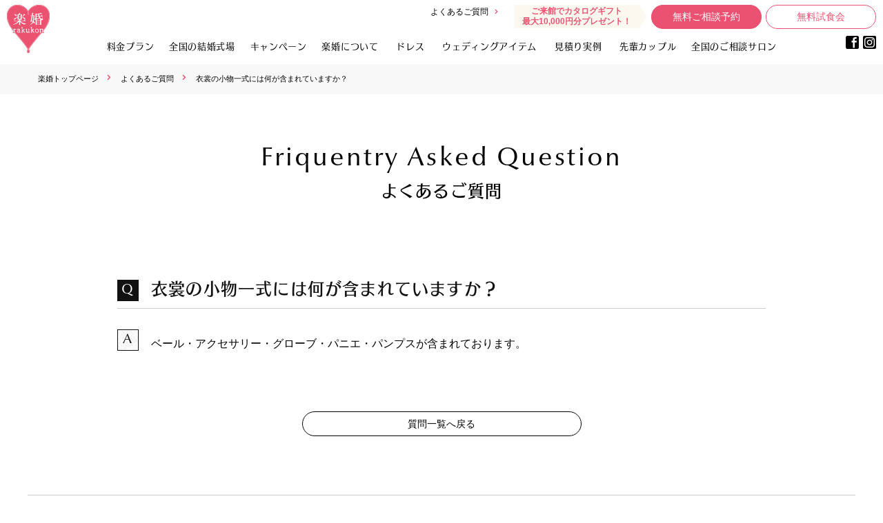

--- FILE ---
content_type: text/html; charset=UTF-8
request_url: https://www.rakukon.com/faq/komonoisshiki/
body_size: 19158
content:
<!DOCTYPE html>
<html lang="ja">

<head prefix="og: https://ogp.me/ns# fb: https://ogp.me/ns/fb# article: https://ogp.me/ns/article#">
	<meta charset="UTF-8">
	<meta http-equiv="X-UA-Compatible" content="IE=edge">
	<meta name="viewport" content="width=1100">
	<meta name="format-detection" content="telephone=no,address=no,email=no">
	<meta name="SKYPE_TOOLBAR" content="SKYPE_TOOLBAR_PARSER_COMPATIBLE">
	<script src="https://webfont.fontplus.jp/accessor/script/fontplus.js?YwHKVemXsH4%3D&box=3gN1ZTTQ2Yk%3D&aa=1&ab=2"></script>

	<script>
		(function(d) {
			var config = {
				kitId: 'lsf0jkf',
				scriptTimeout: 3000,
				async: true
			},
			h=d.documentElement,t=setTimeout(function(){h.className=h.className.replace(/\bwf-loading\b/g,"")+" wf-inactive";},config.scriptTimeout),tk=d.createElement("script"),f=false,s=d.getElementsByTagName("script")[0],a;h.className+=" wf-loading";tk.src='https://use.typekit.net/'+config.kitId+'.js';tk.async=true;tk.onload=tk.onreadystatechange=function(){a=this.readyState;if(f||a&&a!="complete"&&a!="loaded")return;f=true;clearTimeout(t);try{Typekit.load(config)}catch(e){}};s.parentNode.insertBefore(tk,s)
		})(document);
	</script>

	<!--●CSS設定-->
	<link rel="stylesheet" href="https://www.rakukon.com/wp/wp-content/themes/rakukon-pc01/_common/css/base.css?var=250814">
	<link rel="stylesheet" href="https://www.rakukon.com/wp/wp-content/themes/rakukon-pc01/_common/css/layout.css?var=250812">
	<link rel="stylesheet" href="https://www.rakukon.com/wp/wp-content/themes/rakukon-pc01/_common/css/module.css?var=251030">
	<link rel="stylesheet" href="https://www.rakukon.com/wp/wp-content/themes/rakukon-pc01/_common/css/post-style.css?var=221224">

	<!-- トップページはstyle.cssのみ、それ以外はdesign.cssも読み込む -->
		<link rel="stylesheet" href="https://www.rakukon.com/wp/wp-content/themes/rakukon-pc01/style.css?20251107">
			<link rel="stylesheet" href="https://www.rakukon.com/wp/wp-content/themes/rakukon-pc01/_css/design.css?ver=251219">
	
	
	<!-- fontAwesomeの代替をIcomoonで -->
	<link rel="stylesheet" href="https://www.rakukon.com/wp/wp-content/themes/rakukon-pc01/_fonts/icomoon-v1/style.css">

	<link rel="stylesheet" href="https://www.rakukon.com/wp/wp-content/themes/rakukon-pc01/_js/slick/slick.css">
	<link rel="stylesheet" href="https://www.rakukon.com/wp/wp-content/themes/rakukon-pc01/_js/slick/slick-theme.css?var=251030">
			

	<link rel="stylesheet" href="https://www.rakukon.com/wp/wp-content/themes/rakukon-pc01/_css/faq/design.css?var=241119">
	
			
	<!-- <PageMap>
		<DataObject type="thumbnail">
			<Attribute name="src" value="https://www.rakukon.com/wp/wp-content/themes/rakukon-sp01/_img/_ogp/rakukon-thumbnail.png" />
			<Attribute name="width" value="100" />
			<Attribute name="height" value="130" />
		</DataObject>
	</PageMap> -->
	<meta name="thumbnail" content="https://www.rakukon.com/wp/wp-content/themes/rakukon-sp01/_img/_ogp/rakukon-thumbnail.png" />

	<!--●icon設定-->
	<!--link rel="icon" href="https://www.rakukon.com/wp/wp-content/themes/rakukon-pc01/_common/img/favicon.ico"-->
	<!--link rel="apple-touch-icon" href="https://www.rakukon.com/wp/wp-content/themes/rakukon-pc01/common/img/icon.png"-->
	<meta name='robots' content='index, follow, max-image-preview:large, max-snippet:-1, max-video-preview:-1' />
	<style>img:is([sizes="auto" i], [sizes^="auto," i]) { contain-intrinsic-size: 3000px 1500px }</style>
	
	<!-- This site is optimized with the Yoast SEO plugin v24.4 - https://yoast.com/wordpress/plugins/seo/ -->
	<title>衣裳の小物一式には何が含まれていますか？ | 楽婚で叶えるお得な結婚式</title>
	<link rel="canonical" href="https://www.rakukon.com/faq/komonoisshiki/" />
	<meta property="og:locale" content="ja_JP" />
	<meta property="og:type" content="article" />
	<meta property="og:title" content="衣裳の小物一式には何が含まれていますか？ | 楽婚で叶えるお得な結婚式" />
	<meta property="og:url" content="https://www.rakukon.com/faq/komonoisshiki/" />
	<meta property="og:site_name" content="楽婚で叶えるお得な結婚式" />
	<meta property="article:publisher" content="https://www.facebook.com/rakukon/" />
	<meta property="article:modified_time" content="2025-11-20T02:15:39+00:00" />
	<meta property="og:image" content="https://www.rakukon.com/wp/wp-content/uploads/2025/11/ogp_rakukon.jpg" />
	<meta property="og:image:width" content="1200" />
	<meta property="og:image:height" content="630" />
	<meta property="og:image:type" content="image/jpeg" />
	<meta name="twitter:card" content="summary_large_image" />
	<script type="application/ld+json" class="yoast-schema-graph">{"@context":"https://schema.org","@graph":[{"@type":"WebPage","@id":"https://www.rakukon.com/faq/komonoisshiki/","url":"https://www.rakukon.com/faq/komonoisshiki/","name":"衣裳の小物一式には何が含まれていますか？ | 楽婚で叶えるお得な結婚式","isPartOf":{"@id":"https://www.rakukon.com/#website"},"datePublished":"2023-12-13T11:45:20+00:00","dateModified":"2025-11-20T02:15:39+00:00","breadcrumb":{"@id":"https://www.rakukon.com/faq/komonoisshiki/#breadcrumb"},"inLanguage":"ja","potentialAction":[{"@type":"ReadAction","target":["https://www.rakukon.com/faq/komonoisshiki/"]}]},{"@type":"BreadcrumbList","@id":"https://www.rakukon.com/faq/komonoisshiki/#breadcrumb","itemListElement":[{"@type":"ListItem","position":1,"name":"Home","item":"https://www.rakukon.com/"},{"@type":"ListItem","position":2,"name":"FAQ","item":"https://www.rakukon.com/faq/"},{"@type":"ListItem","position":3,"name":"衣裳の小物一式には何が含まれていますか？"}]},{"@type":"WebSite","@id":"https://www.rakukon.com/#website","url":"https://www.rakukon.com/","name":"楽婚で叶えるお得な結婚式","description":"同じ式場でも最大174万円以上お得に","potentialAction":[{"@type":"SearchAction","target":{"@type":"EntryPoint","urlTemplate":"https://www.rakukon.com/?s={search_term_string}"},"query-input":{"@type":"PropertyValueSpecification","valueRequired":true,"valueName":"search_term_string"}}],"inLanguage":"ja"}]}</script>
	<!-- / Yoast SEO plugin. -->


<link rel='dns-prefetch' href='//code.jquery.com' />
<style id='global-styles-inline-css' type='text/css'>
:root{--wp--preset--aspect-ratio--square: 1;--wp--preset--aspect-ratio--4-3: 4/3;--wp--preset--aspect-ratio--3-4: 3/4;--wp--preset--aspect-ratio--3-2: 3/2;--wp--preset--aspect-ratio--2-3: 2/3;--wp--preset--aspect-ratio--16-9: 16/9;--wp--preset--aspect-ratio--9-16: 9/16;--wp--preset--color--black: #000000;--wp--preset--color--cyan-bluish-gray: #abb8c3;--wp--preset--color--white: #ffffff;--wp--preset--color--pale-pink: #f78da7;--wp--preset--color--vivid-red: #cf2e2e;--wp--preset--color--luminous-vivid-orange: #ff6900;--wp--preset--color--luminous-vivid-amber: #fcb900;--wp--preset--color--light-green-cyan: #7bdcb5;--wp--preset--color--vivid-green-cyan: #00d084;--wp--preset--color--pale-cyan-blue: #8ed1fc;--wp--preset--color--vivid-cyan-blue: #0693e3;--wp--preset--color--vivid-purple: #9b51e0;--wp--preset--gradient--vivid-cyan-blue-to-vivid-purple: linear-gradient(135deg,rgba(6,147,227,1) 0%,rgb(155,81,224) 100%);--wp--preset--gradient--light-green-cyan-to-vivid-green-cyan: linear-gradient(135deg,rgb(122,220,180) 0%,rgb(0,208,130) 100%);--wp--preset--gradient--luminous-vivid-amber-to-luminous-vivid-orange: linear-gradient(135deg,rgba(252,185,0,1) 0%,rgba(255,105,0,1) 100%);--wp--preset--gradient--luminous-vivid-orange-to-vivid-red: linear-gradient(135deg,rgba(255,105,0,1) 0%,rgb(207,46,46) 100%);--wp--preset--gradient--very-light-gray-to-cyan-bluish-gray: linear-gradient(135deg,rgb(238,238,238) 0%,rgb(169,184,195) 100%);--wp--preset--gradient--cool-to-warm-spectrum: linear-gradient(135deg,rgb(74,234,220) 0%,rgb(151,120,209) 20%,rgb(207,42,186) 40%,rgb(238,44,130) 60%,rgb(251,105,98) 80%,rgb(254,248,76) 100%);--wp--preset--gradient--blush-light-purple: linear-gradient(135deg,rgb(255,206,236) 0%,rgb(152,150,240) 100%);--wp--preset--gradient--blush-bordeaux: linear-gradient(135deg,rgb(254,205,165) 0%,rgb(254,45,45) 50%,rgb(107,0,62) 100%);--wp--preset--gradient--luminous-dusk: linear-gradient(135deg,rgb(255,203,112) 0%,rgb(199,81,192) 50%,rgb(65,88,208) 100%);--wp--preset--gradient--pale-ocean: linear-gradient(135deg,rgb(255,245,203) 0%,rgb(182,227,212) 50%,rgb(51,167,181) 100%);--wp--preset--gradient--electric-grass: linear-gradient(135deg,rgb(202,248,128) 0%,rgb(113,206,126) 100%);--wp--preset--gradient--midnight: linear-gradient(135deg,rgb(2,3,129) 0%,rgb(40,116,252) 100%);--wp--preset--font-size--small: 13px;--wp--preset--font-size--medium: 20px;--wp--preset--font-size--large: 36px;--wp--preset--font-size--x-large: 42px;--wp--preset--spacing--20: 0.44rem;--wp--preset--spacing--30: 0.67rem;--wp--preset--spacing--40: 1rem;--wp--preset--spacing--50: 1.5rem;--wp--preset--spacing--60: 2.25rem;--wp--preset--spacing--70: 3.38rem;--wp--preset--spacing--80: 5.06rem;--wp--preset--shadow--natural: 6px 6px 9px rgba(0, 0, 0, 0.2);--wp--preset--shadow--deep: 12px 12px 50px rgba(0, 0, 0, 0.4);--wp--preset--shadow--sharp: 6px 6px 0px rgba(0, 0, 0, 0.2);--wp--preset--shadow--outlined: 6px 6px 0px -3px rgba(255, 255, 255, 1), 6px 6px rgba(0, 0, 0, 1);--wp--preset--shadow--crisp: 6px 6px 0px rgba(0, 0, 0, 1);}:where(.is-layout-flex){gap: 0.5em;}:where(.is-layout-grid){gap: 0.5em;}body .is-layout-flex{display: flex;}.is-layout-flex{flex-wrap: wrap;align-items: center;}.is-layout-flex > :is(*, div){margin: 0;}body .is-layout-grid{display: grid;}.is-layout-grid > :is(*, div){margin: 0;}:where(.wp-block-columns.is-layout-flex){gap: 2em;}:where(.wp-block-columns.is-layout-grid){gap: 2em;}:where(.wp-block-post-template.is-layout-flex){gap: 1.25em;}:where(.wp-block-post-template.is-layout-grid){gap: 1.25em;}.has-black-color{color: var(--wp--preset--color--black) !important;}.has-cyan-bluish-gray-color{color: var(--wp--preset--color--cyan-bluish-gray) !important;}.has-white-color{color: var(--wp--preset--color--white) !important;}.has-pale-pink-color{color: var(--wp--preset--color--pale-pink) !important;}.has-vivid-red-color{color: var(--wp--preset--color--vivid-red) !important;}.has-luminous-vivid-orange-color{color: var(--wp--preset--color--luminous-vivid-orange) !important;}.has-luminous-vivid-amber-color{color: var(--wp--preset--color--luminous-vivid-amber) !important;}.has-light-green-cyan-color{color: var(--wp--preset--color--light-green-cyan) !important;}.has-vivid-green-cyan-color{color: var(--wp--preset--color--vivid-green-cyan) !important;}.has-pale-cyan-blue-color{color: var(--wp--preset--color--pale-cyan-blue) !important;}.has-vivid-cyan-blue-color{color: var(--wp--preset--color--vivid-cyan-blue) !important;}.has-vivid-purple-color{color: var(--wp--preset--color--vivid-purple) !important;}.has-black-background-color{background-color: var(--wp--preset--color--black) !important;}.has-cyan-bluish-gray-background-color{background-color: var(--wp--preset--color--cyan-bluish-gray) !important;}.has-white-background-color{background-color: var(--wp--preset--color--white) !important;}.has-pale-pink-background-color{background-color: var(--wp--preset--color--pale-pink) !important;}.has-vivid-red-background-color{background-color: var(--wp--preset--color--vivid-red) !important;}.has-luminous-vivid-orange-background-color{background-color: var(--wp--preset--color--luminous-vivid-orange) !important;}.has-luminous-vivid-amber-background-color{background-color: var(--wp--preset--color--luminous-vivid-amber) !important;}.has-light-green-cyan-background-color{background-color: var(--wp--preset--color--light-green-cyan) !important;}.has-vivid-green-cyan-background-color{background-color: var(--wp--preset--color--vivid-green-cyan) !important;}.has-pale-cyan-blue-background-color{background-color: var(--wp--preset--color--pale-cyan-blue) !important;}.has-vivid-cyan-blue-background-color{background-color: var(--wp--preset--color--vivid-cyan-blue) !important;}.has-vivid-purple-background-color{background-color: var(--wp--preset--color--vivid-purple) !important;}.has-black-border-color{border-color: var(--wp--preset--color--black) !important;}.has-cyan-bluish-gray-border-color{border-color: var(--wp--preset--color--cyan-bluish-gray) !important;}.has-white-border-color{border-color: var(--wp--preset--color--white) !important;}.has-pale-pink-border-color{border-color: var(--wp--preset--color--pale-pink) !important;}.has-vivid-red-border-color{border-color: var(--wp--preset--color--vivid-red) !important;}.has-luminous-vivid-orange-border-color{border-color: var(--wp--preset--color--luminous-vivid-orange) !important;}.has-luminous-vivid-amber-border-color{border-color: var(--wp--preset--color--luminous-vivid-amber) !important;}.has-light-green-cyan-border-color{border-color: var(--wp--preset--color--light-green-cyan) !important;}.has-vivid-green-cyan-border-color{border-color: var(--wp--preset--color--vivid-green-cyan) !important;}.has-pale-cyan-blue-border-color{border-color: var(--wp--preset--color--pale-cyan-blue) !important;}.has-vivid-cyan-blue-border-color{border-color: var(--wp--preset--color--vivid-cyan-blue) !important;}.has-vivid-purple-border-color{border-color: var(--wp--preset--color--vivid-purple) !important;}.has-vivid-cyan-blue-to-vivid-purple-gradient-background{background: var(--wp--preset--gradient--vivid-cyan-blue-to-vivid-purple) !important;}.has-light-green-cyan-to-vivid-green-cyan-gradient-background{background: var(--wp--preset--gradient--light-green-cyan-to-vivid-green-cyan) !important;}.has-luminous-vivid-amber-to-luminous-vivid-orange-gradient-background{background: var(--wp--preset--gradient--luminous-vivid-amber-to-luminous-vivid-orange) !important;}.has-luminous-vivid-orange-to-vivid-red-gradient-background{background: var(--wp--preset--gradient--luminous-vivid-orange-to-vivid-red) !important;}.has-very-light-gray-to-cyan-bluish-gray-gradient-background{background: var(--wp--preset--gradient--very-light-gray-to-cyan-bluish-gray) !important;}.has-cool-to-warm-spectrum-gradient-background{background: var(--wp--preset--gradient--cool-to-warm-spectrum) !important;}.has-blush-light-purple-gradient-background{background: var(--wp--preset--gradient--blush-light-purple) !important;}.has-blush-bordeaux-gradient-background{background: var(--wp--preset--gradient--blush-bordeaux) !important;}.has-luminous-dusk-gradient-background{background: var(--wp--preset--gradient--luminous-dusk) !important;}.has-pale-ocean-gradient-background{background: var(--wp--preset--gradient--pale-ocean) !important;}.has-electric-grass-gradient-background{background: var(--wp--preset--gradient--electric-grass) !important;}.has-midnight-gradient-background{background: var(--wp--preset--gradient--midnight) !important;}.has-small-font-size{font-size: var(--wp--preset--font-size--small) !important;}.has-medium-font-size{font-size: var(--wp--preset--font-size--medium) !important;}.has-large-font-size{font-size: var(--wp--preset--font-size--large) !important;}.has-x-large-font-size{font-size: var(--wp--preset--font-size--x-large) !important;}
:where(.wp-block-post-template.is-layout-flex){gap: 1.25em;}:where(.wp-block-post-template.is-layout-grid){gap: 1.25em;}
:where(.wp-block-columns.is-layout-flex){gap: 2em;}:where(.wp-block-columns.is-layout-grid){gap: 2em;}
:root :where(.wp-block-pullquote){font-size: 1.5em;line-height: 1.6;}
</style>
<link rel='stylesheet' id='wp-ulike-css' href='https://www.rakukon.com/wp/wp-content/plugins/wp-ulike/assets/css/wp-ulike.min.css?ver=4.7.7' type='text/css' media='all' />
<link rel='stylesheet' id='wp-ulike-custom-css' href='https://www.rakukon.com/wp/wp-content/uploads/wp-ulike/custom.css?ver=4.7.7' type='text/css' media='all' />
<style type="text/css">
.no-js .native-lazyload-js-fallback {
	display: none;
}
</style>
			<!--<script type="text/javascript" src="//typesquare.com/accessor/script/typesquare.js?51THzTRXFiY%3D" charset="utf-8"></script>-->
	<style type="text/css">
					</style>
	<script type="text/javascript">
		var MTIProjectId = '6b731041-aaa5-4276-b840-f01378c8bf81';
		(function() {
			var mtiTracking = document.createElement('script');
			mtiTracking.type = 'text/javascript';
			mtiTracking.async = 'true';
			mtiTracking.src = 'https://www.rakukon.com/_font/mtiFontTrackingCode.js';
			(document.getElementsByTagName('head')[0] || document.getElementsByTagName('body')[0]).appendChild(mtiTracking);
		})();
	</script>
	<!-- Google Tag Manager -->
	<script>
		(function(w, d, s, l, i) {
			w[l] = w[l] || [];
			w[l].push({
				'gtm.start': new Date().getTime(),
				event: 'gtm.js'
			});
			var f = d.getElementsByTagName(s)[0],
				j = d.createElement(s),
				dl = l != 'dataLayer' ? '&l=' + l : '';
			j.async = true;
			j.src =
				'https://www.googletagmanager.com/gtm.js?id=' + i + dl;
			f.parentNode.insertBefore(j, f);
		})(window, document, 'script', 'dataLayer', 'GTM-PMB9SRX');
	</script>
	<!-- End Google Tag Manager -->
	<!-- Google Tag Manager -->
	<script>
		(function(w, d, s, l, i) {
			w[l] = w[l] || [];
			w[l].push({
				'gtm.start': new Date().getTime(),
				event: 'gtm.js'
			});
			var f = d.getElementsByTagName(s)[0],
				j = d.createElement(s),
				dl = l != 'dataLayer' ? '&l=' + l : '';
			j.async = true;
			j.src =
				'https://www.googletagmanager.com/gtm.js?id=' + i + dl;
			f.parentNode.insertBefore(j, f);
		})(window, document, 'script', 'dataLayer', 'GTM-5NQLB2Z');
	</script>
	<!-- End Google Tag Manager -->
	<!-- Google Tag Manager -->
	<script>
		(function(w, d, s, l, i) {
			w[l] = w[l] || [];
			w[l].push({
				'gtm.start': new Date().getTime(),
				event: 'gtm.js'
			});
			var f = d.getElementsByTagName(s)[0],
				j = d.createElement(s),
				dl = l != 'dataLayer' ? '&l=' + l : '';
			j.async = true;
			j.src =
				'https://www.googletagmanager.com/gtm.js?id=' + i + dl;
			f.parentNode.insertBefore(j, f);
		})(window, document, 'script', 'dataLayer', 'GTM-T95S8HP');
	</script>
	<!-- End Google Tag Manager -->

	<script>
		(function(i, s, o, g, r, a, m) {
			i['GoogleAnalyticsObject'] = r;
			i[r] = i[r] || function() {
				(i[r].q = i[r].q || []).push(arguments)
			}, i[r].l = 1 * new Date();
			a = s.createElement(o),
				m = s.getElementsByTagName(o)[0];
			a.async = 1;
			a.src = g;
			m.parentNode.insertBefore(a, m)
		})(window, document, 'script', 'https://www.google-analytics.com/analytics.js', 'ga');

		ga('create', 'UA-17310903-1', 'auto', {
			'allowLinker': true
		});
		ga('require', 'linker');
		ga('linker:autoLink', ['reg34.smp.ne.jp', 'rakukon-yoyaku.resv.jp']);
		ga('send', 'pageview');
	</script>

	<script src="//statics.a8.net/a8sales/a8sales.js"></script>
	<script src="//statics.a8.net/a8sales/a8crossDomain.js "></script>
</head>

<body>
	<!-- Google Tag Manager (noscript) -->
	<noscript><iframe src="https://www.googletagmanager.com/ns.html?id=GTM-PMB9SRX" height="0" width="0" style="display:none;visibility:hidden"></iframe></noscript>
	<!-- End Google Tag Manager (noscript) -->
	<!-- Google Tag Manager (noscript) -->
	<noscript><iframe src="https://www.googletagmanager.com/ns.html?id=GTM-5NQLB2Z" height="0" width="0" style="display:none;visibility:hidden"></iframe></noscript>
	<!-- End Google Tag Manager (noscript) -->
	<!-- Google Tag Manager (noscript) -->
	<noscript><iframe src="https://www.googletagmanager.com/ns.html?id=GTM-T95S8HP" height="0" width="0" style="display:none;visibility:hidden"></iframe></noscript>
	<!-- End Google Tag Manager (noscript) -->
	<!--<div class="brand-header">
	<p class="brand-header__copy">結婚式、もっと賢く、もっと楽しく。格安結婚式なら楽婚</p>
</div>/.brand-header-->

	<div class="header-outer">
		<header id="header">
			<div class="header-row">
				<div class="header-col col--left">
					<div class="header-logo"><a href="https://www.rakukon.com/"><img src="https://www.rakukon.com/wp/wp-content/themes/rakukon-pc01/_common/img/logo_header01.png" srcset="https://www.rakukon.com/wp/wp-content/themes/rakukon-pc01/_common/img/logo_header01.png 1x,https://www.rakukon.com/wp/wp-content/themes/rakukon-pc01/_common/img/logo_header01@2x.png 2x" width="62" height="70" alt="格安結婚式 楽婚 rakukon"></a></div>
					<!--<div class="header-logosub" style="display: inline-block;width: 200px;margin-left: 18px;font-size: 11px;line-height: 1.5;">2023年 オリコン顧客満足度<sup style="font-size: 0.6em; vertical-align: super; padding: 0 0.2em;">&#x24c7;</sup>調査<br>格安ウエディング 総合1位獲得</div>-->

					<!-- <div class="header-logosub" style="display: inline-block;width: 140px;vertical-align: top;margin-left: 6px;"><a href="https://www.rakukon.com/"><img src="https://www.rakukon.com/wp/wp-content/themes/rakukon-pc01/_common/img/rakukonplus.png" width="140" height="" alt="コスパで選ぶなら楽婚"></a></div> -->

				</div><!--/.header-col-->

				<!--<div class="header-col col--left-02">
			<a href="https://www.rakukon.com/anniversaryplan/"><img src="https://www.rakukon.com/wp/wp-content/themes/rakukon-pc01/_common/bnr/thanks_logo_11th_2106.png" width="187" height="auto" alt="楽婚はおかげさまで11周年 キャンペーン実施中！"></a>
		</div>-->


				<div class="header-col col--right">

					<div class="header-contact">
						<div class="contact01">
							<ul class="contact01__list">
								<li class="header-contact__item contact01__item  btn-text-link-outer">
									<div class="header-contact__btn btn-outer btn-text-link"><a class="btn" href="https://www.rakukon.com/faq/">よくあるご質問</a></div>
								</li>
								<li class="yoyaku__item">
									<div>ご来館でカタログギフト<br>最大10,000円分プレゼント！</div>
								</li>
								<li class="header-contact__item contact01__item">
									<div class="header-contact__btn btn-outer"><a class="btn btn-important btn-circle" href="https://rakukon-yoyaku.resv.jp/reserve/calendar.php?xx=1" target="_blank">無料ご相談予約</a></div>
								</li>
								<li class="header-contact__item contact01__item">
									<div class="header-contact__btn btn-outer"><a class="btn btn06 btn-circle" href="https://www.rakukon.com/tasting_kanto/">無料試食会</a></div>
								</li>
							</ul>
						</div><!--/.contact01-->

						<div class="header-social social01">
							<ul class="social01__list">
								<li class="social01__item"><a href="https://www.facebook.com/rakukon/" target="_blank"><img src="https://www.rakukon.com/wp/wp-content/themes/rakukon-pc01/_common/img/icon_facebook.png" srcset="https://www.rakukon.com/wp/wp-content/themes/rakukon-pc01/_common/img/icon_facebook.png 1x,https://www.rakukon.com/wp/wp-content/themes/rakukon-pc01/_common/img/icon_facebook@2x.png 2x" width="19" height="19" alt="Facebook"></a></li>
								<li class="social01__item"><a href="https://www.instagram.com/rakukon/" target="_blank"><img src="https://www.rakukon.com/wp/wp-content/themes/rakukon-pc01/_common/img/icon_instagram.png" srcset="https://www.rakukon.com/wp/wp-content/themes/rakukon-pc01/_common/img/icon_instagram.png 1x,https://www.rakukon.com/wp/wp-content/themes/rakukon-pc01/_common/img/icon_instagram@2x.png 2x" width="19" height="19" alt="Instagram"></a></li>
							</ul>
						</div><!--/.header-nav__social-->
					</div><!--/.header-contact-->
				</div><!--/.header-col-->
			</div><!--/.header-row-->

			<nav class="globalNav">
				<ul class="globalNav__list skip-m">
					<li class="globalNav__item">
						<span class="globalNav__label">料金プラン</span>
						<div class="globalChildNav" style="text-align: center;width: 100%;">
							<ul class="globalChildNav__list" style="margin-bottom: 20px;">
								<div class="gnav-child__ttl">楽婚のウェディングプラン</div>
								<li class="globalChildNav__item"><a href="https://www.rakukon.com/plan-standard/">
										<div class="is-item__image">
											<div class="scale-img"><img src="https://www.rakukon.com/wp/wp-content/themes/rakukon-pc01/_common/img/gnav-webp/plan-hirouen80.webp" width="144" height="102" alt="挙式＋披露宴スタンダードプラン"></div>
										</div><span>挙式＋披露宴<br>スタンダードプラン</span>
									</a></li>
								<li class="globalChildNav__item"><a href="https://www.rakukon.com/plan-premium/">
										<div class="is-item__image">
											<div class="scale-img"><img src="https://www.rakukon.com/wp/wp-content/themes/rakukon-pc01/_common/img/gnav-webp/plan-premium.webp" width="144" height="102" alt="挙式＋披露宴プレミアムプラン"></div>
										</div><span>挙式＋披露宴<br>プレミアムプラン</span>
									</a></li>
									<li class="globalChildNav__item"><a href="https://www.rakukon.com/plan-membership-wedding/">
										<div class="is-item__image">
											<div class="scale-img"><img src="https://www.rakukon.com/wp/wp-content/themes/rakukon-pc01/_common/img/gnav-webp/plan-kazokukon.webp" width="144" height="102" alt="会費制・1.5次会プラン"></div>
										</div><span style="font-size: 13px;">会費制・<br>1.5次会プラン</span>
									</a></li>
								<li class="globalChildNav__item"><a href="https://www.rakukon.com/plan-small-wedding/">
									<div class="is-item__image">
											<div class="scale-img"><img src="https://www.rakukon.com/wp/wp-content/themes/rakukon-pc01/_common/img/gnav-webp/plan-membership.webp" width="144" height="102" alt="少人数挙式＋会食プラン"></div>
										</div><span style="font-size: 13px;">少人数挙式<br>＋会食プラン</span>
									</a></li>
							</ul><!--/.globalChildMenu__list-->
						</div><!--/.globalChildMenu-->
					</li>
					<li class="globalNav__item">
						<span class="globalNav__label">全国の結婚式場</span>
						<div class="globalChildNav">
							<div class="gnav-child__ttl">エリアから選ぶ</div>
							<ul class="globalChildNav__list">
								<li class="globalChildNav__item"><a href="https://www.rakukon.com/place_area/sendai/">
										<div class="is-item__image">
											<div class="scale-img"><img src="https://www.rakukon.com/wp/wp-content/themes/rakukon-pc01/_common/img/gnav-webp/place-sendai.webp" width="144" height="102" alt="仙台の楽婚会場"></div>
										</div><span>仙台の楽婚会場</span>
									</a></li>
								<li class="globalChildNav__item"><a href="https://www.rakukon.com/place_area/kanto/">
										<div class="is-item__image">
											<div class="scale-img"><img src="https://www.rakukon.com/wp/wp-content/themes/rakukon-pc01/_common/img/gnav-webp/place-kanto.webp" width="144" height="102" alt="関東の楽婚会場"></div>
										</div><span>関東の楽婚会場</span>
									</a></li>
								<li class="globalChildNav__item"><a href="https://www.rakukon.com/place_area/tokai/">
										<div class="is-item__image">
											<div class="scale-img"><img src="https://www.rakukon.com/wp/wp-content/themes/rakukon-pc01/_common/img/gnav-webp/place-tokai.webp" width="144" height="102" alt="東海の楽婚会場"></div>
										</div><span>東海の楽婚会場</span>
									</a></li>
								<li class="globalChildNav__item"><a href="https://www.rakukon.com/place_area/kansai/">
										<div class="is-item__image">
											<div class="scale-img"><img src="https://www.rakukon.com/wp/wp-content/themes/rakukon-pc01/_common/img/gnav-webp/place-kansai.webp" width="144" height="102" alt="関西の楽婚会場"></div>
										</div><span>関西の楽婚会場</span>
									</a></li>
								<li class="globalChildNav__item"><a href="https://www.rakukon.com/place_area/chugoku/">
										<div class="is-item__image">
											<div class="scale-img"><img src="https://www.rakukon.com/wp/wp-content/themes/rakukon-pc01/_common/img/gnav-webp/place-hiroshima.webp" width="144" height="102" alt="中国の楽婚会場"></div>
										</div><span>中国の楽婚会場</span>
									</a></li>
								<li class="globalChildNav__item"><a href="https://www.rakukon.com/place_area/kyushu/">
										<div class="is-item__image">
											<div class="scale-img"><img src="https://www.rakukon.com/wp/wp-content/themes/rakukon-pc01/_common/img/gnav-webp/place-kyushu.webp" width="144" height="102" alt="九州・沖縄の楽婚会場"></div>
										</div><span>九州・沖縄の楽婚会場</span>
									</a></li>
							</ul><!--/.globalChildMenu__list-->
							<div style="display: inline-block">
								<div class="gnav-child__ttl">種類から選ぶ</div>
								<ul class="globalChildNav__list">
									<li class="globalChildNav__item"><a href="https://www.rakukon.com/place_type/hotel/#tab-kanto">
											<div class="is-item__image">
												<div class="scale-img"><img src="https://www.rakukon.com/wp/wp-content/themes/rakukon-pc01/_common/img/gnav-webp/place-hotel.webp" width="144" height="102" alt="ホテル"></div>
											</div><span>ホテル</span>
										</a></li>
									<li class="globalChildNav__item"><a href="https://www.rakukon.com/place_type/guest-house/#tab-kanto">
											<div class="is-item__image">
												<div class="scale-img"><img src="https://www.rakukon.com/wp/wp-content/themes/rakukon-pc01/_common/img/gnav-webp/place-guest-house.webp" width="144" height="102" alt="ゲストハウス"></div>
											</div><span>ゲストハウス</span>
										</a></li>
									<li class="globalChildNav__item"><a href="https://www.rakukon.com/place_type/wedding-hall/#tab-kanto">
											<div class="is-item__image">
												<div class="scale-img"><img src="https://www.rakukon.com/wp/wp-content/themes/rakukon-pc01/_common/img/gnav-webp/place-wedding-hall.webp" width="144" height="102" alt="専門式場"></div>
											</div><span>専門式場</span>
										</a></li>
									<li class="globalChildNav__item"><a href="https://www.rakukon.com/place_type/restaurant/#tab-kanto">
											<div class="is-item__image">
												<div class="scale-img"><img src="https://www.rakukon.com/wp/wp-content/themes/rakukon-pc01/_common/img/gnav-webp/place-restaurant.webp" width="144" height="102" alt="レストラン"></div>
											</div><span>レストラン</span>
										</a></li>
								</ul><!--/.globalChildMenu__list-->
							</div>
						</div><!--/.globalChildMenu-->
					</li>
					<li class="globalNav__item">
						<span class="globalNav__label">キャンペーン</span>
						<div class="globalChildNav">
							<ul class="globalChildNav__list">
								<li class="globalChildNav__item"><a href="https://www.rakukon.com/info/campaign_list/#present-cam">
										<div class="is-item__image">
											<div class="scale-img"><img src="https://www.rakukon.com/wp/wp-content/themes/rakukon-pc01/_common/img/gnav-webp/present-cam.webp?ver=250717" width="144" height="102" alt="ご相談サロン来館特典"></div>
										</div><span>ご相談サロン<br>来館特典</span>
									</a></li>
								<li class="globalChildNav__item"><a href="https://www.rakukon.com/info/campaign_list/#seasonal-cam">
										<div class="is-item__image">
											<div class="scale-img"><img src="https://www.rakukon.com/wp/wp-content/themes/rakukon-pc01/_common/img/gnav-webp/seasonal-cam.webp?ver=250717" width="144" height="102" alt="ご成約特典キャンペーン"></div>
										</div><span>ご成約特典<br>キャンペーン</span>
									</a></li>
								<li class="globalChildNav__item"><a href="https://www.rakukon.com/info/monthly-campaign/">
										<div class="is-item__image">
											<div class="scale-img"><img src="https://www.rakukon.com/wp/wp-content/themes/rakukon-pc01/_common/img/gnav-webp/monthly-cam.webp?ver=250717" width="144" height="102" alt="今月の限定キャンペーン"></div>
										</div><span>今月の限定<br>キャンペーン</span>
									</a></li>
							</ul><!--/.globalChildMenu__list-->
						</div><!--/.globalChildMenu-->
					</li>
					<li class="globalNav__item">
						<span class="globalNav__label">楽婚について</span>
						<div class="globalChildNav">
							<ul class="globalChildNav__list">
								<li class="globalChildNav__item"><a href="https://www.rakukon.com/reason-of-price/">
										<div class="is-item__image">
											<div class="scale-img"><img src="https://www.rakukon.com/wp/wp-content/themes/rakukon-pc01/_common/img/gnav-webp/price.webp" width="144" height="102" alt="楽婚がお得な理由"></div>
										</div><span>楽婚がお得な理由</span>
									</a></li>
								<li class="globalChildNav__item"><a href="https://www.rakukon.com/about/">
										<div class="is-item__image">
											<div class="scale-img"><img src="https://www.rakukon.com/wp/wp-content/themes/rakukon-pc01/_common/img/gnav-webp/7promises.webp" width="144" height="102" alt="楽婚とは？"></div>
										</div><span>楽婚とは？</span>
									</a></li>
								<li class="globalChildNav__item"><a href="https://www.rakukon.com/flow/">
										<div class="is-item__image">
											<div class="scale-img"><img src="https://www.rakukon.com/wp/wp-content/themes/rakukon-pc01/_common/img/gnav-webp/flow.webp" width="144" height="102" alt="当日までの流れ"></div>
										</div><span>当日までの流れ</span>
									</a></li>
								<li class="globalChildNav__item"><a href="https://www.rakukon.com/presentation/">
										<div class="is-item__image">
											<div class="scale-img"><img src="https://www.rakukon.com/wp/wp-content/themes/rakukon-pc01/_common/img/gnav-webp/presentation.webp" width="144" height="102" alt="楽婚プレゼンテーション"></div>
										</div><span>楽婚プレゼンテーション</span>
									</a></li>
								<li class="globalChildNav__item"><a href="https://www.rakukon.com/maternity/">
										<div class="is-item__image">
											<div class="scale-img"><img src="https://www.rakukon.com/wp/wp-content/themes/rakukon-pc01/_common/img/gnav-webp/maternity.webp" width="144" height="102" alt="マタニティウェディング"></div>
										</div><span style="font-size: 13px;">マタニティウェディング</span>
									</a></li>
								<li class="globalChildNav__item"><a href="https://www.rakukon.com/papamama/">
										<div class="is-item__image">
											<div class="scale-img"><img src="https://www.rakukon.com/wp/wp-content/themes/rakukon-pc01/_common/img/gnav-webp/papamama.webp" width="144" height="102" alt="パパ&ママ婚"></div>
										</div><span style="font-size: 13px;">パパ&ママ婚</span>
									</a></li>
							</ul><!--/.globalChildMenu__list-->
						</div><!--/.globalChildMenu-->
					</li>
					<li class="globalNav__item"><a href="https://www.rakukon.com/dress/" class="globalNav__label">ドレス</a></li>
					<li class="globalNav__item">
						<span class="globalNav__label">ウェディングアイテム</span>
						<div class="globalChildNav">
							<ul class="globalChildNav__list">
								<li class="globalChildNav__item"><a href="https://www.rakukon.com/cuisine/">
										<div class="is-item__image">
											<div class="scale-img"><img src="https://www.rakukon.com/wp/wp-content/themes/rakukon-pc01/_common/img/gnav-webp/cuisine.webp" width="144" height="102" alt="スペシャリテメニュー"></div>
										</div><span>スペシャリテメニュー</span>
									</a></li>
								<li class="globalChildNav__item"><a href="https://www.rakukon.com/coordinate/">
										<div class="is-item__image">
											<div class="scale-img"><img src="https://www.rakukon.com/wp/wp-content/themes/rakukon-pc01/_common/img/gnav-webp/coordinate.webp" width="144" height="102" alt="コーディネート"></div>
										</div><span>コーディネート</span>
									</a></li>
							</ul><!--/.globalChildMenu__list-->
						</div><!--/.globalChildMenu-->
					</li>

					<li class="globalNav__item"><a href="https://www.rakukon.com/howmuch/" class="globalNav__label">見積り実例</a></li>
					<li class="globalNav__item">
						<span class="globalNav__label">先輩カップル</span>
						<div class="globalChildNav">
							<ul class="globalChildNav__list">
								<li class="globalChildNav__item"><a href="https://www.rakukon.com/couple/">
										<div class="is-item__image">
											<div class="scale-img"><img src="https://www.rakukon.com/wp/wp-content/themes/rakukon-pc01/_common/img/gnav-webp/couple.webp" width="144" height="102" alt="先輩カップル"></div>
										</div><span>先輩カップル</span>
									</a></li>
								<li class="globalChildNav__item"><a href="https://www.rakukon.com/report-guesthouse/">
										<div class="is-item__image">
											<div class="scale-img"><img src="https://www.rakukon.com/wp/wp-content/themes/rakukon-pc01/_common/img/gnav-webp/report-guesthouse.webp" width="144" height="102" alt="体験レポート1"></div>
										</div><span>体験レポート1<br>～ゲストハウス編</span>
									</a></li>
								<li class="globalChildNav__item"><a href="https://www.rakukon.com/report-hotel/">
										<div class="is-item__image">
											<div class="scale-img"><img src="https://www.rakukon.com/wp/wp-content/themes/rakukon-pc01/_common/img/gnav-webp/report-hotel.webp" width="144" height="102" alt="体験レポート2"></div>
										</div><span>体験レポート2<br>～ホテル編</span>
									</a></li>
								<li class="globalChildNav__item"><a href="https://www.rakukon.com/report-restaurant/">
										<div class="is-item__image">
											<div class="scale-img"><img src="https://www.rakukon.com/wp/wp-content/themes/rakukon-pc01/_common/img/gnav-webp/report-restaurant.webp" width="144" height="102" alt="体験レポート3"></div>
										</div><span>体験レポート3<br>～レストラン編</span>
									</a></li>
								<li class="globalChildNav__item"><a href="https://www.rakukon.com/report-weddinghall/">
										<div class="is-item__image">
											<div class="scale-img"><img src="https://www.rakukon.com/wp/wp-content/themes/rakukon-pc01/_common/img/gnav-webp/report-hall.webp" width="144" height="102" alt="体験レポート4"></div>
										</div><span>体験レポート4<br>～専門式場 特別編</span>
									</a></li>
								<li class="globalChildNav__item"><a href="https://www.rakukon.com/wedding-flow/">
										<div class="is-item__image">
											<div class="scale-img"><img src="https://www.rakukon.com/wp/wp-content/themes/rakukon-pc01/_common/img/gnav-webp/wedding-flow.webp" width="144" height="102" alt="結婚式当日の流れ実例"></div>
										</div><span>結婚式当日の流れ実例</span>
									</a></li>
							</ul><!--/.globalChildMenu__list-->
						</div><!--/.globalChildMenu-->
					</li>
					<li class="globalNav__item">
						<span class="globalNav__label">全国のご相談サロン</span>
						<div class="globalChildNav">
							<ul class="globalChildNav__list line">
								<li class="globalChildNav__item"><a href="https://www.rakukon.com/online-salon/">
										<div class="is-item__image">
											<div class="scale-img"><img src="https://www.rakukon.com/wp/wp-content/themes/rakukon-pc01/_common/img/gnav-webp/salon-online.webp" width="144" height="102" alt="オンライン相談"></div>
										</div>オンライン相談
									</a></li>
								<li class="globalChildNav__item"><a href="https://www.rakukon.com/salon_area/sendai/">
										<div class="is-item__image">
											<div class="scale-img"><img src="https://www.rakukon.com/wp/wp-content/themes/rakukon-pc01/_common/img/gnav-webp/salon-sendai.webp" width="144" height="102" alt="仙台エリアのサロン"></div>
										</div>仙台エリアのサロン
									</a></li>
								<li class="globalChildNav__item"><a href="https://www.rakukon.com/salon_area/kanto/">
										<div class="is-item__image">
											<div class="scale-img"><img src="https://www.rakukon.com/wp/wp-content/themes/rakukon-pc01/_common/img/gnav-webp/salon-kanto.webp" width="144" height="102" alt="関東エリアのサロン"></div>
										</div>関東エリアのサロン
									</a></li>
								<li class="globalChildNav__item"><a href="https://www.rakukon.com/salon_area/tokai/">
										<div class="is-item__image">
											<div class="scale-img"><img src="https://www.rakukon.com/wp/wp-content/themes/rakukon-pc01/_common/img/gnav-webp/salon-tokai.webp" width="144" height="102" alt="東海エリアのサロン"></div>
										</div>東海エリアのサロン
									</a></li>
								<li class="globalChildNav__item"><a href="https://www.rakukon.com/salon_area/kansai/">
										<div class="is-item__image">
											<div class="scale-img"><img src="https://www.rakukon.com/wp/wp-content/themes/rakukon-pc01/_common/img/gnav-webp/salon-kansai.webp?ver=250804" width="144" height="102" alt="関西エリアのサロン"></div>
										</div>関西エリアのサロン
									</a></li>
								<li class="globalChildNav__item"><a href="https://www.rakukon.com/salon_area/chugoku/">
										<div class="is-item__image">
											<div class="scale-img"><img src="https://www.rakukon.com/wp/wp-content/themes/rakukon-pc01/_common/img/gnav-webp/salon-hiroshima.webp" width="144" height="102" alt="中国エリアのサロン"></div>
										</div>中国エリアのサロン
									</a></li>
								<li class="globalChildNav__item"><a href="https://www.rakukon.com/salon_area/kyushu/">
										<div class="is-item__image">
											<div class="scale-img"><img src="https://www.rakukon.com/wp/wp-content/themes/rakukon-pc01/_common/img/gnav-webp/salon-kyushu.webp" width="144" height="102" alt="九州・沖縄エリアのサロン"></div>
										</div>九州・沖縄エリアのサロン
									</a></li>
							</ul><!--/.globalChildMenu__list-->
						</div><!--/.globalChildMenu-->
					</li>

				</ul>
			</nav>
		</header>
	</div><!--/.header-outer-->
<script type="application/ld+json">
  {
    "@context": "https://schema.org",
    "@type": "FAQPage",
    "name": "FAQ",
    "mainEntity": [{
      "@type": "Question",
      "name": "衣裳の小物一式には何が含まれていますか？",
      "acceptedAnswer": {
        "@type": "Answer",
        "text": "ベール・アクセサリー・グローブ・パニエ・パンプスが含まれております。"
      }
    }]
  }
</script>
<div id="main">
  
<nav class="breadcrumb">
  <div class="container">
    <ul class="breadcrumb__list">
      <li class="breadcrumb__item"><a href="https://www.rakukon.com/">楽婚トップページ</a></li>
                                                                                                                                      <li class="breadcrumb__item"><a href="https://www.rakukon.com/faq/"><span>よくあるご質問</span></a></li>
        <li class="breadcrumb__item"><span>衣裳の小物一式には何が含まれていますか？</span></li>
          </ul>
  </div><!--/.container-->
</nav>

  <article class="faq-single no-kv">
    <div class="container">
      <div class="archive-header02">
        <div class="header01">
          <div class="header01__title-en optima-r">Friquentry Asked Question</div>
          <div class="archive-header02__title-ja">
            <h1>よくあるご質問</h1>
          </div>
        </div>
      </div>

      <div class="faq-single-content">
                    <dl class="faq-single-q">
              <dt class="faq-single-q__header"><span class="faq-single-q__header__icon optima-r">Q</span></dt>
              <dd class="faq-single-q__body">
                <h2>衣裳の小物一式には何が含まれていますか？</h2>
              </dd>
            </dl>
            <dl class="faq-single-a">
              <dt class="faq-single-a__header"><span class="faq-single-a__header__icon optima-r">A</span></dt>
              <dd class="faq-single-a__body"><p>ベール・アクセサリー・グローブ・パニエ・パンプスが含まれております。</p>
</dd>
            </dl>
              </div>

      <div class="faq-single-content__footer">
        <div class="faq-single-back-btn btn-outer"><a class="btn btn02 btn-circle" href="https://www.rakukon.com/faq/">質問一覧へ戻る</a></div>
      </div>
    </div><!--/.container-->
  </article><!--/.faq-single-->

  <div class="faq-single-footer">
    <div class="faq-arhive">
      <div class="container">
                  <div class="faq-archive-content">
            
              <div class="faq-section">
                <div class="faq-section__header">
                  <div class="faq-section__title skip-d" id="soudan">無料相談に関するご質問</div>
                </div>

                                  <div class="faq-section__body">
                    <ul class="faq-archive__list">
                                              <li class="faq-archive__item"><a href="https://www.rakukon.com/faq/soudan10/">どのような相談ができますか？</a></li>
                                              <li class="faq-archive__item"><a href="https://www.rakukon.com/faq/soudan09/">相談時間はどれくらいかかりますか？</a></li>
                                              <li class="faq-archive__item"><a href="https://www.rakukon.com/faq/soudan08/">打ち合わせは何回くらいありますか？</a></li>
                                              <li class="faq-archive__item"><a href="https://www.rakukon.com/faq/soudan07/">具体的な希望やこだわりがなくても大丈夫？</a></li>
                                              <li class="faq-archive__item"><a href="https://www.rakukon.com/faq/soudan06/">一人で来店しても大丈夫ですか？</a></li>
                                              <li class="faq-archive__item"><a href="https://www.rakukon.com/faq/soudan05/">一人でも見学できますか？</a></li>
                                              <li class="faq-archive__item"><a href="https://www.rakukon.com/faq/soudan04/">妊娠中、出産後に長い時間打ち合わせができるか心配です。</a></li>
                                              <li class="faq-archive__item"><a href="https://www.rakukon.com/faq/soudan03/">子供を連れて打ち合わせにいけますか？</a></li>
                                              <li class="faq-archive__item"><a href="https://www.rakukon.com/faq/soudan02/">県外・海外の式場も紹介してもらえますか？</a></li>
                                              <li class="faq-archive__item"><a href="https://www.rakukon.com/faq/soudan01/">その場で見学予約しないといけませんか？</a></li>
                                          </ul>
                  </div>
                              </div>
            
              <div class="faq-section">
                <div class="faq-section__header">
                  <div class="faq-section__title skip-d" id="fee">費用に関するご質問</div>
                </div>

                                  <div class="faq-section__body">
                    <ul class="faq-archive__list">
                                              <li class="faq-archive__item"><a href="https://www.rakukon.com/faq/%e8%b2%bb%e7%94%a8%e3%82%92%e6%8a%91%e3%81%88%e3%81%a6%e3%82%82%e7%b5%90%e5%a9%9a%e5%bc%8f%e3%81%ae%e5%93%81%e8%b3%aa%e3%81%af%e5%95%8f%e9%a1%8c%e3%81%aa%e3%81%84%e3%81%a7%e3%81%97%e3%82%87%e3%81%86/">費用を抑えても結婚式の品質は問題ないでしょうか？</a></li>
                                              <li class="faq-archive__item"><a href="https://www.rakukon.com/faq/fee01/">楽婚は一般的な結婚式と比べてどれくらい安いのですか？</a></li>
                                              <li class="faq-archive__item"><a href="https://www.rakukon.com/faq/fee02/">楽婚はなぜ安いのですか？</a></li>
                                              <li class="faq-archive__item"><a href="https://www.rakukon.com/faq/fee03/">「会場の空き日程を有効に活用」とは？</a></li>
                                              <li class="faq-archive__item"><a href="https://www.rakukon.com/faq/kakakusa/">「会場の特徴による価格差」とは？</a></li>
                                              <li class="faq-archive__item"><a href="https://www.rakukon.com/faq/naiseika/">「年間1万組以上を活かした内製化」とは？</a></li>
                                              <li class="faq-archive__item"><a href="https://www.rakukon.com/faq/jikoshikin0en/">結婚式を「自己資金0円でも」できるとはどういう意味ですか？</a></li>
                                              <li class="faq-archive__item"><a href="https://www.rakukon.com/faq/ryokin/">スタンダードプランでは、料金が「参加人数×3万円」を超えることはないのですか？</a></li>
                                              <li class="faq-archive__item"><a href="https://www.rakukon.com/faq/3mannen/">スタンダードプランでは、「参加人数×3万円」でできるのはどのような結婚式ですか？</a></li>
                                          </ul>
                  </div>
                              </div>
            
              <div class="faq-section">
                <div class="faq-section__header">
                  <div class="faq-section__title skip-d" id="visit">見学に関するご質問</div>
                </div>

                                  <div class="faq-section__body">
                    <ul class="faq-archive__list">
                                              <li class="faq-archive__item"><a href="https://www.rakukon.com/faq/kengaku01/">平日に見学できますか？</a></li>
                                              <li class="faq-archive__item"><a href="https://www.rakukon.com/faq/kengaku02/">一人でも見学できますか？</a></li>
                                              <li class="faq-archive__item"><a href="https://www.rakukon.com/faq/kengaku03/">挙式当日までのスケジュールや準備する事などを知りたいです。</a></li>
                                              <li class="faq-archive__item"><a href="https://www.rakukon.com/faq/uchiawase/">打ち合わせは何回くらい必要ですか？</a></li>
                                              <li class="faq-archive__item"><a href="https://www.rakukon.com/faq/kengaku/">会場を見学したいのですが、どうすればいいですか？</a></li>
                                              <li class="faq-archive__item"><a href="https://www.rakukon.com/faq/shisyoku/">料理の試食はできますか？</a></li>
                                              <li class="faq-archive__item"><a href="https://www.rakukon.com/faq/ryoushinshisyoku/">両親も試食はできますか？</a></li>
                                              <li class="faq-archive__item"><a href="https://www.rakukon.com/faq/shichaku/">試着はできますか？</a></li>
                                              <li class="faq-archive__item"><a href="https://www.rakukon.com/faq/parking/">駐車場はありますか？</a></li>
                                          </ul>
                  </div>
                              </div>
            
              <div class="faq-section">
                <div class="faq-section__header">
                  <div class="faq-section__title skip-d" id="application">申込みに関するご質問</div>
                </div>

                                  <div class="faq-section__body">
                    <ul class="faq-archive__list">
                                              <li class="faq-archive__item"><a href="https://www.rakukon.com/faq/%e6%a5%bd%e5%a9%9a%e3%81%a71%e5%b9%b4%e4%bb%a5%e4%b8%8a%e5%85%88%e3%81%ae%e7%b5%90%e5%a9%9a%e5%bc%8f%e3%81%af%e3%81%a7%e3%81%8d%e3%81%be%e3%81%99%e3%81%8b%ef%bc%9f/">楽婚で1年以上先の結婚式はできますか？</a></li>
                                              <li class="faq-archive__item"><a href="https://www.rakukon.com/faq/moshikomi01/">申込みはどのようにすればいいですか？</a></li>
                                              <li class="faq-archive__item"><a href="https://www.rakukon.com/faq/moshikomi02/">申込時に必要なものはありますか？</a></li>
                                              <li class="faq-archive__item"><a href="https://www.rakukon.com/faq/moshikomi03/">結婚式の予約はいつまでにすればいいですか？</a></li>
                                              <li class="faq-archive__item"><a href="https://www.rakukon.com/faq/shiharai/">支払いはいつまでにする必要がありますか？</a></li>
                                              <li class="faq-archive__item"><a href="https://www.rakukon.com/faq/ninzuu/">挙式に参列する人数で料金は変わるのですか？</a></li>
                                              <li class="faq-archive__item"><a href="https://www.rakukon.com/faq/komonoisshiki/">衣裳の小物一式には何が含まれていますか？</a></li>
                                              <li class="faq-archive__item"><a href="https://www.rakukon.com/faq/taichou/">妊娠中で急に体調が悪くなった場合の結婚式のキャンセルが心配。</a></li>
                                          </ul>
                  </div>
                              </div>
            
              <div class="faq-section">
                <div class="faq-section__header">
                  <div class="faq-section__title skip-d" id="ceremony">挙式当日に関するご質問</div>
                </div>

                                  <div class="faq-section__body">
                    <ul class="faq-archive__list">
                                              <li class="faq-archive__item"><a href="https://www.rakukon.com/faq/%e6%a5%bd%e5%a9%9a%e3%82%92%e5%88%a9%e7%94%a8%e3%81%97%e3%81%a6%e3%81%84%e3%82%8b%e3%81%93%e3%81%a8%e3%82%92%e3%82%b2%e3%82%b9%e3%83%88%e3%81%8c%e6%b0%97%e3%81%a5%e3%81%8f%ef%bc%88%e3%83%90%e3%83%ac/">楽婚を利用していることをゲストが気づく（バレる）でしょうか？</a></li>
                                              <li class="faq-archive__item"><a href="https://www.rakukon.com/faq/tojitsu01/">白無垢や打掛などの和装はありますか？</a></li>
                                              <li class="faq-archive__item"><a href="https://www.rakukon.com/faq/tojitsu02/">和装の前撮りは可能ですか？</a></li>
                                              <li class="faq-archive__item"><a href="https://www.rakukon.com/faq/tojitsu03/">新郎新婦の控え室・ブライズルームはありますか？</a></li>
                                              <li class="faq-archive__item"><a href="https://www.rakukon.com/faq/ryouri/">どんなお料理があるのですか？</a></li>
                                              <li class="faq-archive__item"><a href="https://www.rakukon.com/faq/present/">挙式をプレゼントすることはできますか？</a></li>
                                              <li class="faq-archive__item"><a href="https://www.rakukon.com/faq/ohashi/">親族に年配の方が多いので、お箸をつけてもらえますか？</a></li>
                                              <li class="faq-archive__item"><a href="https://www.rakukon.com/faq/bejitarian/">ベジタリアンや宗教上の制限などの個別対応はしてもらえますか？</a></li>
                                              <li class="faq-archive__item"><a href="https://www.rakukon.com/faq/arerugi/">アレルギー対応メニューはありますか？</a></li>
                                              <li class="faq-archive__item"><a href="https://www.rakukon.com/faq/cake/">オリジナルのウェディングケーキを作ってもらえますか？</a></li>
                                              <li class="faq-archive__item"><a href="https://www.rakukon.com/faq/manu/">メニューの一部変更はできますか？</a></li>
                                              <li class="faq-archive__item"><a href="https://www.rakukon.com/faq/hikaeshitsu/">親族用の控え室はありますか？</a></li>
                                              <li class="faq-archive__item"><a href="https://www.rakukon.com/faq/kitsuke/">ゲストの方の着付けやヘアメイクはお願いできますか？</a></li>
                                              <li class="faq-archive__item"><a href="https://www.rakukon.com/faq/nimotsu/">ゲストの荷物などを預ける場所はありますか？</a></li>
                                              <li class="faq-archive__item"><a href="https://www.rakukon.com/faq/babybed/">ベビーベッド・子供用の椅子はレンタルできますか？</a></li>
                                              <li class="faq-archive__item"><a href="https://www.rakukon.com/faq/kurumaisu/">車いすはありますか？</a></li>
                                              <li class="faq-archive__item"><a href="https://www.rakukon.com/faq/ninzuu-2/">挙式に参列する人数で料金は変わるのですか？</a></li>
                                              <li class="faq-archive__item"><a href="https://www.rakukon.com/faq/parking-2/">駐車場はありますか？</a></li>
                                              <li class="faq-archive__item"><a href="https://www.rakukon.com/faq/kinen/">禁煙、分煙は可能ですか？</a></li>
                                          </ul>
                  </div>
                              </div>
            
              <div class="faq-section">
                <div class="faq-section__header">
                  <div class="faq-section__title skip-d" id="maternity">パパ＆ママ婚・マタニティ婚に関するご質問</div>
                </div>

                                  <div class="faq-section__body">
                    <ul class="faq-archive__list">
                                              <li class="faq-archive__item"><a href="https://www.rakukon.com/faq/maternity01/">妊娠中、出産後に長い時間打ち合わせができるか心配です。</a></li>
                                              <li class="faq-archive__item"><a href="https://www.rakukon.com/faq/maternity02/">子供を連れて打ち合わせにいけますか？</a></li>
                                              <li class="faq-archive__item"><a href="https://www.rakukon.com/faq/maternity03/">マタニティ用のドレスはありますか？</a></li>
                                              <li class="faq-archive__item"><a href="https://www.rakukon.com/faq/ninpuryouri/">料理について妊婦向けの対応はありますか？</a></li>
                                              <li class="faq-archive__item"><a href="https://www.rakukon.com/faq/kodomoryouri/">子供用のお料理はありますか？</a></li>
                                              <li class="faq-archive__item"><a href="https://www.rakukon.com/faq/kodomonagare/">子供と一緒の場合、挙式当日はどのような流れになりますか？</a></li>
                                              <li class="faq-archive__item"><a href="https://www.rakukon.com/faq/kodomoseki/">子供の席はどこにした方がよいですか？</a></li>
                                              <li class="faq-archive__item"><a href="https://www.rakukon.com/faq/kodomoshinpai/">子供がすぐ飽きて、じっとしていられるか心配です。</a></li>
                                              <li class="faq-archive__item"><a href="https://www.rakukon.com/faq/kodomonaitari/">子供がパーティ中に泣いたりぐずったりしたときの対応は？</a></li>
                                              <li class="faq-archive__item"><a href="https://www.rakukon.com/faq/babybed-2/">ベビーベット・子供用の椅子はレンタルできますか？</a></li>
                                              <li class="faq-archive__item"><a href="https://www.rakukon.com/faq/omutsu/">披露宴中のおむつ替え、授乳、ミルク調乳は可能ですか？</a></li>
                                              <li class="faq-archive__item"><a href="https://www.rakukon.com/faq/jyunyu/">挙式当日に授乳のタイミングはありますか？</a></li>
                                              <li class="faq-archive__item"><a href="https://www.rakukon.com/faq/taishou/">妊娠中で急に体調が悪くなった場合の結婚式のキャンセルが心配。</a></li>
                                          </ul>
                  </div>
                              </div>
            
              <div class="faq-section">
                <div class="faq-section__header">
                  <div class="faq-section__title skip-d" id="other">その他のご質問</div>
                </div>

                                  <div class="faq-section__body">
                    <ul class="faq-archive__list">
                                              <li class="faq-archive__item"><a href="https://www.rakukon.com/faq/sonota01/">挙式をプレゼントすることはできますか？</a></li>
                                              <li class="faq-archive__item"><a href="https://www.rakukon.com/faq/sonota02/">試着はできますか？</a></li>
                                              <li class="faq-archive__item"><a href="https://www.rakukon.com/faq/sonota03/">和装の前撮りは可能ですか？</a></li>
                                              <li class="faq-archive__item"><a href="https://www.rakukon.com/faq/shukuhaku/">宿泊の手配はできますか？</a></li>
                                          </ul>
                  </div>
                              </div>
            
          </div><!--/.faq-archive-content-->
              </div><!--/.container-->
    </div><!--/.faq-archive-->
  </div><!--/.faq-single-footer-->
</div><!--#main-->
<div class="footer_bnr_area">
	<div class="contact02 index-content-footer-banner" style="margin-bottom:20px">
		<a href="https://rakukon-yoyaku.resv.jp/reserve/calendar.php?xx=1" target="_blank">
			<img src="https://www.rakukon.com/wp/wp-content/themes/rakukon-pc01/_common/bnr/bnr-reservation_gift_2509_pc.webp" loading="lazy" width="758" height="164" alt="まずは気軽に無料相談！ご来館でカタログギフト最大10,000円分プレゼント！" class="bnr-count">
		</a>
	</div>
			<!-- <div class="contact02 index-content-footer-banner" style="margin-top:10px">
			<a href="https://reg34.smp.ne.jp/regist/is?SMPFORM=leng-rfrds-e47de9c47bc93b6327228050f1c0358d" target="_blank">
				<img src="https://www.rakukon.com/wp/wp-content/themes/rakukon-pc01/_common/bnr/rakukon_order01_2105.webp" loading="lazy" width="758" height="226" alt="楽婚のデジタルカタログが登場" class="bnr-count">
			</a>
		</div> -->
		<div class="contact02 index-content-footer-banner">
		<a href="https://www.rakukon.com/online-salon/">
			<img src="https://www.rakukon.com/wp/wp-content/themes/rakukon-pc01/_common/bnr/bnr_online.webp" loading="lazy" width="758" height="155" alt="オンライン相談" class="bnr-count">
		</a>
	</div>
	<div class="contact02 index-content-footer-banner" style="padding-bottom: 60px; margin-bottom: 0;">
		<a href="https://www.best-anniversary.co.jp/bestbridal-resort/afterparty/" target="_blank">
			<img src="https://www.rakukon.com/wp/wp-content/themes/rakukon-pc01/_common/bnr/bnr_resort.webp" loading="lazy" width="758" height="173" alt="リゾート挙式後に楽婚で国内披露宴を" class="bnr-count">
		</a>
	</div>
</div>

<footer id="footer" role="contentinfo">
	<div class="footer-logo">
		<img src="https://www.rakukon.com/wp/wp-content/themes/rakukon-pc01/_common/img/logo_footer01.webp" width="130" height="149" alt="楽婚 rakukon" loading="lazy">
	</div>

	<div class="footer-contact">
		<div class="footer-contact__title"><em class="optima-r">RAKUKON</em></div>
		<div class="footer-contact__text skip-m">楽婚の格安結婚式は、自己負担ゼロ＆後払いOKでご祝儀婚にも安心です。<br>お気軽にご相談ください。</div>
		<div class="gift-present-text skip-d fw700">ご来館でカタログギフト最大10,000円分プレゼント！</div>
		<div class="contact01">
			<ul class="contact01__list fw700">
				<li class="footer-contact__item contact01__item">
					<div class="footer-contact__btn btn-outer"><a class="btn btn-important btn-circle" href="https://rakukon-yoyaku.resv.jp/reserve/calendar.php?xx=1" target="_blank">無料ご相談予約</a></div>
				</li>
				<li class="footer-contact__item contact01__item">
					<div class="footer-contact__btn btn-outer"><a class="btn btn06 btn-circle" href="https://www.rakukon.com/tasting_kanto/">無料試食会</a></div>
				</li>
			</ul>
		</div><!--/.contact01-->
		<div class="contact__link-outer">
			<!-- <a href="https://reg34.smp.ne.jp/regist/is?SMPFORM=leng-rfrds-e47de9c47bc93b6327228050f1c0358d" class="footer-contact__link" target="_blank">資料請求・お問い合わせはこちら</a> -->
			<a href="https://www.rakukon.com/soudan-guide/" class="footer-contact__link">楽婚の無料相談って何ができるの！？ガイドページはこちら</a>
			<a href="https://www.rakukon.com/faq/" class="footer-contact__link">よくあるご質問(FAQ)はこちらへ</a>
			<a href="https://reg34.smp.ne.jp/regist/is?SMPFORM=leng-ljmapd-457117947cab7d9537cab2bf7f958aa3" target="_blank" class="footer-contact__link" style="margin-top: 3em;">提携ご希望の式場様へ「一緒にお二人を祝福しませんか？」</a>
		</div>

	</div><!--/.footer-contact-->
	<div class="footer-salon">
		<div class="container">
			<div class="footer-salon__header">
				<div class="footer-salon__header__title text-brown">
					<h2 class="optima-r">BRIDAL SALON</h2>
				</div>
				<div class="footer-salon__header__text mb10 skip-m">
					<p>ご相談や、さらに詳しい内容は、<em>全国<span class="text-large">36</span>箇所</em>ある楽婚ブライダルサロンへ。<br>相談予約すると、お待たせする事なくご案内できます。</p>
				</div>
				<div class="footer-salon__header__text">
					<p><em><span class="text-large skip-d">ご相談・ご来店は当日予約もOK！</span></em></p>
				</div>
				<div class="catch01 mt30 mb30 skip-m" style="font-size: 22px;">
					現役のウェディングプロデューサーが<br>
					お二人にご予算、ご希望にぴったりの式場を親身にご紹介<br>
					<em class="skip-d">楽しく見つかる　楽婚のウェディング診断♪</em>
				</div>
				<div class="index-place-main">
					<img src="https://www.rakukon.com/wp/wp-content/themes/rakukon-pc01/_img/index/index-place-main.webp" loading="lazy" width="910" height="" alt="">
					<div class="index-place-main-text skip-d" style="padding-top:30px;">
						270会場を一括比較！
						<div class="border" style="letter-spacing: normal; font-size: 0.8em;">来館特典 最大10,000円カタログギフト</div>
					</div>
				</div>
			</div><!--/.footer-salon__header-->

			<!--topics-->
			<!--/ ★ここから↓ -->
						<!--/ ★ここまで↑ -->
			<!--//topics-->

			<div class="footer-salon__body">
				<ul class="footer-salon__list row">
					<li class="footer-salon__item col col-4">
						<div class="footer-salon__item-area">
							<h3>仙台エリア</h3>
						</div>
						<div class="footer-salon__item-tel optima-italic">tel: 022-206-0102</div>
						<div class="footer-salon__item-date">平日12時〜19時、土日祝10時〜19時<br>定休：毎週月曜・火曜（祝日を除く）</div>
						<div class="footer-salon__item-btn btn-outer"><a class="btn btn02 btn-circle" href="https://www.rakukon.com/salon_area/sendai/" title="仙台のサロン一覧へ">サロン一覧へ</a></div>
					</li>
					<li class="footer-salon__item col col-4">
						<div class="footer-salon__item-area">
							<h3>関東エリア</h3>
						</div>
						<div class="footer-salon__item-tel optima-italic">tel: 03-5367-5154</div>
						<div class="footer-salon__item-date">平日12時〜19時、土日祝9時〜19時<br>定休：毎週月曜・火曜（祝日を除く）</div>
						<div class="footer-salon__item-btn btn-outer"><a class="btn btn02 btn-circle" href="https://www.rakukon.com/salon_area/kanto/" title="関東のサロン一覧へ">サロン一覧へ</a></div>
					</li>
					<li class="footer-salon__item col col-4">
						<div class="footer-salon__item-area">
							<h3>東海エリア</h3>
						</div>
						<div class="footer-salon__item-tel optima-italic">tel: 052-955-2867</div>
						<div class="footer-salon__item-date">平日12時〜19時、土日祝11時〜19時<br>定休：毎週月曜・火曜（祝日を除く）</div>
						<div class="footer-salon__item-btn btn-outer"><a class="btn btn02 btn-circle" href="https://www.rakukon.com/salon_area/tokai/" title="東海のサロン一覧へ">サロン一覧へ</a></div>
					</li>
					<li class="footer-salon__item col col-4">
						<div class="footer-salon__item-area">
							<h3>関西エリア</h3>
						</div>
						<div class="footer-salon__item-tel optima-italic">tel: 06-6346-0388</div>
						<div class="footer-salon__item-date">平日12時〜19時、土日祝10時〜19時<br>定休：毎週月曜・火曜（祝日を除く）</div>
						<div class="footer-salon__item-btn btn-outer"><a class="btn btn02 btn-circle" href="https://www.rakukon.com/salon_area/kansai/" title="関西のサロン一覧へ">サロン一覧へ</a></div>
					</li>
					<li class="footer-salon__item col col-4">
						<div class="footer-salon__item-area">
							<h3>中国エリア</h3>
						</div>
						<div class="footer-salon__item-tel optima-italic">tel: 082-502-1495</div>
						<div class="footer-salon__item-date">平日12時〜19時、土日祝11時〜19時<br>定休：月曜、火曜定休 ※祝日の場合は営業（翌水曜定休）</div>
						<div class="footer-salon__item-btn btn-outer"><a class="btn btn02 btn-circle" href="https://www.rakukon.com/salon_area/chugoku/" title="中国のサロン一覧へ">サロン一覧へ</a></div>
					</li>
					<li class="footer-salon__item col col-4">
						<div class="footer-salon__item-area">
							<h3>九州・沖縄エリア</h3>
						</div>
						<div class="footer-salon__item-tel optima-italic">tel: 092-260-6080</div>
						<div class="footer-salon__item-date">平日12時〜19時、土日祝11時〜19時<br>定休：毎週月曜・火曜、第2・4水曜（祝日を除く）</div>
						<div class="footer-salon__item-btn btn-outer"><a class=" btn btn02 btn-circle" href="https://www.rakukon.com/salon_area/kyushu/" title="九州・沖縄のサロン一覧へ">サロン一覧へ</a></div>
					</li>
				</ul>
			</div><!--/.footer-salon__body-->
		</div><!--/.container-->
	</div><!--/.footer-salon-->


	<div class="footer-nav">
		<div class="container footer-nav-inner">
			<div class="footer-nav-header">
				<div class="footer-nav__logo"><img src="https://www.rakukon.com/wp/wp-content/themes/rakukon-pc01/_common/img/logo_footer02.webp" width="81" height="93" alt="楽婚 rakukon" loading="lazy"></div>
				<div class="footer-social social01">
					<ul class="social01__list">
						<li class="social01__item"><a href="https://www.facebook.com/rakukon/" target="_blank"><img src="https://www.rakukon.com/wp/wp-content/themes/rakukon-pc01/_common/img/icon_facebook.png" srcset="https://www.rakukon.com/wp/wp-content/themes/rakukon-pc01/_common/img/icon_facebook.png 1x,https://www.rakukon.com/wp/wp-content/themes/rakukon-pc01/_common/img/icon_facebook@2x.png 2x" width="19" height="19" alt="Facebook"></a></li>
						<li class="social01__item"><a href="https://www.instagram.com/rakukon/" target="_blank"><img src="https://www.rakukon.com/wp/wp-content/themes/rakukon-pc01/_common/img/icon_instagram.png" srcset="https://www.rakukon.com/wp/wp-content/themes/rakukon-pc01/_common/img/icon_instagram.png 1x,https://www.rakukon.com/wp/wp-content/themes/rakukon-pc01/_common/img/icon_instagram@2x.png 2x" width="19" height="19" alt="Instagram"></a></li>
					</ul>
				</div><!--/.footer-social-->
			</div><!--/.footer-nav-header-->

			<nav class="footer-gnav">
				<div class="footer-gnav__col">
					<div class="footer-gnav__cat">
						<div class="footer-gnav__title optima-r">HOME</div>
						<ul class="footer-gnav__list">
							<li class="footer-gnav__item"><a href="https://www.rakukon.com/">トップページ</a></li>
						</ul>
					</div><!--/.footer-gnav__cat-->
					<div class="footer-gnav__cat">
						<div class="footer-gnav__title optima-r">PLAN</div>
						<ul class="footer-gnav__list">
							<li class="footer-gnav__item"><a href="https://www.rakukon.com/plan-standard/">挙式＋披露宴スタンダードプラン</a></li>
							<li class="footer-gnav__item"><a href="https://www.rakukon.com/plan-premium/">挙式＋披露宴プレミアムプラン</a></li>
							<li class="footer-gnav__item"><a href="https://www.rakukon.com/plan-membership-wedding/">会費制・1.5次会プラン</a></li>
							<li class="footer-gnav__item"><a href="https://www.rakukon.com/plan-small-wedding/">少人数挙式＋会食プラン</a></li>
						</ul>
					</div><!--/.footer-gnav__cat-->

					<div class="footer-gnav__cat">
						<div class="footer-gnav__title optima-r">Wedding PLACE</div>
						<ul class="footer-gnav__list">
							<li class="footer-gnav__item"><a href="https://www.rakukon.com/place_area/sendai/">仙台の楽婚会場</a></li>
							<li class="footer-gnav__item"><a href="https://www.rakukon.com/place_area/kanto/">関東の楽婚会場</a></li>
							<li class="footer-gnav__item"><a href="https://www.rakukon.com/place_area/tokai/">東海の楽婚会場</a></li>
							<li class="footer-gnav__item"><a href="https://www.rakukon.com/place_area/kansai/">関西の楽婚会場</a></li>
							<li class="footer-gnav__item"><a href="https://www.rakukon.com/place_area/chugoku/">中国の楽婚会場</a></li>
							<li class="footer-gnav__item"><a href="https://www.rakukon.com/place_area/kyushu/">九州・沖縄の楽婚会場</a></li>
						</ul>
					</div><!--/.footer-gnav__cat-->
				</div><!--/.footer-gnav__col-->

				<div class="footer-gnav__col">

					<div class="footer-gnav__cat">
						<div class="footer-gnav__title optima-r">Wedding STYLE</div>
						<ul class="footer-gnav__list">
							<li class="footer-gnav__item"><a href="https://www.rakukon.com/place_type/hotel/#tab-kanto">ホテル</a></li>
							<li class="footer-gnav__item"><a href="https://www.rakukon.com/place_type/guest-house/#tab-kanto">ゲストハウス</a></li>
							<li class="footer-gnav__item"><a href="https://www.rakukon.com/place_type/wedding-hall/#tab-kanto">専門式場</a></li>
							<li class="footer-gnav__item"><a href="https://www.rakukon.com/place_type/restaurant/#tab-kanto">レストラン</a></li>
							<li class="footer-gnav__item"><a href="https://www.rakukon.com/place_feature/oceanview/#tab-kanto">海が見える</a></li>
							<li class="footer-gnav__item"><a href="https://www.rakukon.com/place_feature/the-upper-floor/#tab-kanto">高階層(20階以上)</a></li>
							<li class="footer-gnav__item"><a href="https://www.rakukon.com/place_feature/over-100seat/#tab-kanto">100名以上可能</a></li>
							<li class="footer-gnav__item"><a href="https://www.rakukon.com/place_feature/open-chapel-wedding/#tab-kanto">独立型チャペル</a></li>
							<li class="footer-gnav__item"><a href="https://www.rakukon.com/place_feature/japanese-style/#tab-kanto">和婚向き</a></li>
							<li class="footer-gnav__item"><a href="https://www.rakukon.com/place_feature/garden-wedding/#tab-kanto">ガーデン付き会場</a></li>
							<li class="footer-gnav__item"><a href="https://www.rakukon.com/place_feature/convenient-access/#tab-kanto">駅徒歩5分以内</a></li>
						</ul>
					</div><!--/.footer-gnav__cat-->

					<div class="footer-gnav__cat">
						<div class="footer-gnav__title optima-r">CAMPAIGN</div>
						<ul class="footer-gnav__list">
							<li class="footer-gnav__item"><a href="https://www.rakukon.com/info/campaign_list/">キャンペーン</a></li>
						</ul>
					</div><!--/.footer-gnav__cat-->

					<div class="footer-gnav__cat">
						<div class="footer-gnav__title optima-r">ABOUT RAKUKON</div>
						<ul class="footer-gnav__list">
							<li class="footer-gnav__item"><a href="https://www.rakukon.com/reason-of-price/">楽婚がお得な理由</a></li>
							<li class="footer-gnav__item"><a href="https://www.rakukon.com/about/">楽婚とは？</a></li>
							<li class="footer-gnav__item"><a href="https://www.rakukon.com/flow/">当日までの流れ</a></li>
							<li class="footer-gnav__item"><a href="https://www.rakukon.com/presentation/">楽婚プレゼンテーション</a></li>
							<li class="footer-gnav__item"><a href="https://www.rakukon.com/maternity/">マタニティウェディング</a></li>
							<li class="footer-gnav__item"><a href="https://www.rakukon.com/papamama/">パパ&ママ婚</a></li>
						</ul>
					</div><!--/.footer-gnav__cat-->

				</div><!--/.footer-gnav__col-->

				<div class="footer-gnav__col">

					<div class="footer-gnav__cat">
						<div class="footer-gnav__title optima-r">Wedding DRESS</div>
						<ul class="footer-gnav__list">
							<li class="footer-gnav__item"><a href="https://www.rakukon.com/dress/">ウェディングドレス</a></li>
						</ul>
					</div><!--/.footer-gnav__cat-->

					<div class="footer-gnav__cat">
						<div class="footer-gnav__title optima-r">Wedding ITEM</div>
						<ul class="footer-gnav__list">
							<li class="footer-gnav__item"><a href="https://www.rakukon.com/cuisine/">スペシャリテメニュー</a></li>
							<li class="footer-gnav__item"><a href="https://www.rakukon.com/coordinate/">コーディネート</a></li>
						</ul>
					</div><!--/.footer-gnav__cat-->

					<div class="footer-gnav__cat">
						<div class="footer-gnav__title optima-r">Wedding FEE</div>
						<ul class="footer-gnav__list">
							<li class="footer-gnav__item"><a href="https://www.rakukon.com/howmuch/">見積り実例</a></li>
						</ul>
					</div><!--/.footer-gnav__cat-->

					<div class="footer-gnav__cat">
						<div class="footer-gnav__title optima-r">Wedding TESTIMONIALS</div>
						<ul class="footer-gnav__list">
							<li class="footer-gnav__item"><a href="https://www.rakukon.com/couple/">先輩カップル一覧</a></li>
							<li class="footer-gnav__item"><a href="https://www.rakukon.com/report-guesthouse/">体験レポート〜ゲストハウス編</a></li>
							<li class="footer-gnav__item"><a href="https://www.rakukon.com/report-hotel/">体験レポート〜ホテル編</a></li>
							<li class="footer-gnav__item"><a href="https://www.rakukon.com/report-restaurant/">体験レポート〜レストラン編</a></li>
							<li class="footer-gnav__item"><a href="https://www.rakukon.com/report-weddinghall/">体験レポート〜専門式場 特別編</a></li>
							<li class="footer-gnav__item"><a href="https://www.rakukon.com/wedding-flow/">結婚式当日の流れ実例</a></li>
						</ul>
					</div><!--/.footer-gnav__cat-->

				</div><!--/.footer-gnav__col-->

				<div class="footer-gnav__col">

					<div class="footer-gnav__cat">
						<div class="footer-gnav__title optima-r">BRIDAL SALON</div>
						<ul class="footer-gnav__list">
							<li class="footer-gnav__item"><a href="https://www.rakukon.com/online-salon/">オンライン相談</a></li>
							<li class="footer-gnav__item"><a href="https://www.rakukon.com/salon_area/sendai/">仙台のサロン</a></li>
							<li class="footer-gnav__item"><a href="https://www.rakukon.com/salon_area/kanto/">関東のサロン</a></li>
							<li class="footer-gnav__item"><a href="https://www.rakukon.com/salon_area/tokai/">東海のサロン</a></li>
							<li class="footer-gnav__item"><a href="https://www.rakukon.com/salon_area/kansai/">関西のサロン</a></li>
							<li class="footer-gnav__item"><a href="https://www.rakukon.com/salon_area/chugoku/">中国のサロン</a></li>
							<li class="footer-gnav__item"><a href="https://www.rakukon.com/salon_area/kyushu/">九州・沖縄のサロン</a></li>
						</ul>
					</div><!--/.footer-gnav__cat-->

					<div class="footer-gnav__cat">
						<div class="footer-gnav__title optima-r">FAQ</div>
						<ul class="footer-gnav__list">
							<li class="footer-gnav__item"><a href="https://www.rakukon.com/faq/">よくあるご質問</a></li>
						</ul>
					</div><!--/.footer-gnav__cat-->


				</div><!--/.footer-gnav__col-->
			</nav><!--/.footer-gnav-->
		</div><!--/.container-->
	</div><!--/.footer-nav-->

	<div class="footer-sign">
		<nav class="footer-legal-nav">
			<ul class="footer-legal-nav__list">
				<li class="footer-legal-nav__item"><a href="https://www.rakukon.com/howto/" target="_blank">楽婚花嫁サロン</a></li>
				<li class="footer-legal-nav__item"><a href="https://www.rakukon.com/sitemap/">サイトマップ</a></li>
				<li class="footer-legal-nav__item"><a href="https://www.best-anniversary.co.jp/" target="_blank">事業者概要</a></li>
				<li class="footer-legal-nav__item"><a href="https://www.tsukada-global.holdings/policy.html" target="_blank">プライバシーポリシー</a></li>
			</ul><!--/.footer-legal-nav__list-->
		</nav>
		<div class="contact02 index-content-footer-banner" style="margin: 60px auto;">
			<a href="https://www.hajimete-guide.jp/?utm_campaign=rakukon" target="_blank" class="bnr-hajimeteno">
				<img src="https://www.rakukon.com/wp/wp-content/themes/rakukon-pc01/_common/bnr/hajimete-guide.jpg" loading="lazy" width="520" height="" alt="はじめての結婚準備" class="bnr-count">
			</a>
		</div>
		<div class="container">
			<div class="footer-sign__logo"><img src="https://www.rakukon.com/wp/wp-content/themes/rakukon-pc01/_common/img/logo_footer04.webp" width="96" height="110" alt="楽婚 rakukon" loading="lazy"></div>
			<p class="foot_text02">東京証券取引所 スタンダード市場上場のツカダ・グローバルホールディンググループ企業(株式会社ベスト-アニバーサリー)が運営しています。</p>
			<!--相互リンク-->
			<section class="ba-navi ba">
				<div class="ttl optima-r">Best-Anniversary</div>
				<ul class="botder-btn-none">
					<li><a target="blank" href="https://kazoku-wedding.jp/">家族挙式</a></li>
					<li><a target="blank" href="https://kazoku-wedding.jp/jinjya/">家族挙式 神社結婚式</a></li>
				</ul>
				<ul class="botder-btn-none">
					<li><a target="blank" href="https://www.saint-acqua-chapel.jp/">セントアクアチャペル</a></li>
					<li><a target="blank" href="https://www.oceanview-chapel.jp/">オーシャンビューチャペル・トーキョーベイ</a></li>
					<li><a target="blank" href="https://www.best-anniversary.co.jp/bestbridal-resort/">ベストブライダルリゾート</a></li>
					<li><a target="blank" href="https://artgraceokinawa.bestbridal.co.jp/">アートグレイス オーシャンフロント ガーデンチャペル沖縄</a></li>
				</ul>
			</section>
			<!--//相互リンク-->
			<small class="copyright">本サイト内の写真・テキストなど全てのコンテンツの無断引用・無断転載を禁じます。</small>
			<small class="copyright optima-r">（C）Best-Anniversary Inc. All Rights Reserved. </small>
		</div><!--/.container-->
	</div><!--/.footer-sign-->
</footer>

<p id="js-pagetop" class="pagetop"><a href="#"><img src="https://www.rakukon.com/wp/wp-content/themes/rakukon-pc01/_common/img/btn_pagetop.png" srcset="https://www.rakukon.com/wp/wp-content/themes/rakukon-pc01/_common/img/btn_pagetop.png 1x,https://www.rakukon.com/wp/wp-content/themes/rakukon-pc01/_common/img/btn_pagetop@2x.png 2x" width="54" height="54" alt="pagetop"></a></p>

<a id="addToCartButton" class="line-btn" href="https://line.me/R/ti/p/%40ghp5061k" target="_blank">
	<img alt="LINEかんたん問い合わせ" src="https://www.rakukon.com/wp/wp-content/themes/rakukon-pc01/_common/img/rakukon_line.png" width="489" height="365">
</a>
<script type="text/javascript">
	var button = document.getElementById('addToCartButton');
	button.addEventListener(
		'click',
		function() {
			fbq('track', 'AddToCart', {
				content_name: 'line_click_events'
			});
		},
		false
	);
</script>


    <script>
        var ajaxurl = 'https://www.rakukon.com/wp/wp-admin/admin-ajax.php';
    </script>
<script type="text/javascript">
( function() {
	var nativeLazyloadInitialize = function() {
		var lazyElements, script;
		if ( 'loading' in HTMLImageElement.prototype ) {
			lazyElements = [].slice.call( document.querySelectorAll( '.native-lazyload-js-fallback' ) );
			lazyElements.forEach( function( element ) {
				if ( ! element.dataset.src ) {
					return;
				}
				element.src = element.dataset.src;
				delete element.dataset.src;
				if ( element.dataset.srcset ) {
					element.srcset = element.dataset.srcset;
					delete element.dataset.srcset;
				}
				if ( element.dataset.sizes ) {
					element.sizes = element.dataset.sizes;
					delete element.dataset.sizes;
				}
				element.classList.remove( 'native-lazyload-js-fallback' );
			} );
		} else if ( ! document.querySelector( 'script#native-lazyload-fallback' ) ) {
			script = document.createElement( 'script' );
			script.id = 'native-lazyload-fallback';
			script.type = 'text/javascript';
			script.src = 'https://www.rakukon.com/wp/wp-content/plugins/native-lazyload/assets/js/lazyload.js';
			script.defer = true;
			document.body.appendChild( script );
		}
	};
	if ( document.readyState === 'complete' || document.readyState === 'interactive' ) {
		nativeLazyloadInitialize();
	} else {
		window.addEventListener( 'DOMContentLoaded', nativeLazyloadInitialize );
	}
}() );
</script>
		<script type="text/javascript" src="//code.jquery.com/jquery-3.7.1.min.js?ver=3.11.0" id="jquery-js"></script>
<script type="text/javascript" id="wp_ulike-js-extra">
/* <![CDATA[ */
var wp_ulike_params = {"ajax_url":"https:\/\/www.rakukon.com\/wp\/wp-admin\/admin-ajax.php","notifications":"1"};
/* ]]> */
</script>
<script type="text/javascript" src="https://www.rakukon.com/wp/wp-content/plugins/wp-ulike/assets/js/wp-ulike.min.js?ver=4.7.7" id="wp_ulike-js"></script>

<script src="https://www.rakukon.com/wp/wp-content/themes/rakukon-pc01/_common/js/base.js?var=251224"></script>
<script src="https://www.rakukon.com/wp/wp-content/themes/rakukon-pc01/_js/slick/slick.js"></script>
	<script src="https://www.rakukon.com/wp/wp-content/themes/rakukon-pc01/_js/infinite-scroll/jquery.infinitescroll.min.js"></script>















	<script>
		jQuery(function($) {
			$('#plan-list2501').slick({
				slidesToShow: 2,
				slidesToScroll: 1,
				autoplay: true,
				autoplaySpeed: 2500,
				speed: 800,
				arrows: true,
				dots: true,
				lazyLoad: "progressive",
				fade: false
			});
		});
	</script>










<script>
	// couple slider
	jQuery(function($) {
		$('#slide-couple__list').slick({
			slidesToShow: 5,
			slidesToScroll: 1,
			autoplay: false,
			autoplaySpeed: 2500,
			speed: 800,
			arrows: true,
			dots: false,
			lazyLoad: "progressive",
			fade: false,
			responsive: [{
				breakpoint: 1200,
				settings: {
					slidesToShow: 4,
					slidesToScroll: 4,
					infinite: true,
				}
			}]
		});
	});

	


	// infinite scroll
	jQuery(function($) {
		$('#js-archive').infinitescroll({
			navSelector: ".pager", // ナビゲーション要素を指定
			nextSelector: ".next.page-numbers", // ナビゲーションの「次へ」の要素を指定
			itemSelector: ".place-archive__list" // 表示させる要素を指定
		});

		$('#js-couples').infinitescroll({
			navSelector: ".pager", // ナビゲーション要素を指定
			nextSelector: ".next.page-numbers", // ナビゲーションの「次へ」の要素を指定
			itemSelector: ".couple-archive__list" // 表示させる要素を指定
		});
	});

	
	
	
	/* タブクリックアクション */
	jQuery(function($) {
		$('.area-tab__item').click(function() {
			var index = $('.area-tab__item').index(this);
			$('.area-tab__content').css('display', 'none');
			$('.area-tab__content').eq(index).css('display', 'block');
			//$('.area-tab__content').css('visibility','hidden');
			//$('.area-tab__content').css('position','absolute');
			//$('.area-tab__content').css('opacity','0');
			//$('.area-tab__content').eq(index).css('visibility','visible');
			//$('.area-tab__content').eq(index).css('position','static');
			//$('.area-tab__content').eq(index).css('opacity','100');
			$('.area-tab__item span').removeClass('current');
			$(this).children('.area-tab__item-target').addClass('current');

			var get_hash = $(this).attr('id');
			location.hash = 'tab-' + get_hash;
		});
	});

	jQuery(function($) {
		//ハッシュを取得
		var hash = location.hash;
		if (hash) {
			//#tab-を省く
			hash = hash.replace('#tab-', '');
			// 該当のidを持つitem span にckass付与
			$('#' + hash).find('.area-tab__item-target').addClass('current');
			$('#area-' + hash).css('display', 'block');
		} else {
			$('.area-tab__item:first-child .area-tab__item-target').addClass('current');
			$('.area-tab__content:first-child').css('display', 'block');
		}
	});


	

	</script>





<div class="marketing-tag">
</div><!--/.marketing-tag-->
</body>

</html>


--- FILE ---
content_type: text/css
request_url: https://www.rakukon.com/wp/wp-content/themes/rakukon-pc01/_common/css/base.css?var=250814
body_size: 1281
content:
@charset "utf-8";
/*==========================================================================

   browser reset

==========================================================================*/
html, body, div, span, applet, object, iframe, h1, h2, h3, h4, h5, h6, p, blockquote, pre, a, abbr, acronym, address, big, cite, code, del, dfn, em, img, ins, kbd, q, s, samp, small, strike, strong, sub, sup, tt, var, b, u, i, center, dl, dt, dd, ol, ul, li, fieldset, form, label, legend, table, caption, tbody, tfoot, thead, tr, th, td, article, aside, canvas, details, embed, figure, figcaption, footer, header, hgroup, menu, nav, output, ruby, section, summary, time, mark, audio, video {
	margin: 0;
	padding: 0;
	border: 0;
	font-size: 100%;
	font: inherit;
	vertical-align: baseline;
}
header, hgroup, footer, section, article, details, menu, nav, aside, figure, figcaption {
	display: block;
}
a, a:focus {
	outline: 0;
}
img, hr {
	border: none;
}
body {
	line-height: 1;
}
ol, ul {
	list-style: none;
}
table {
	border-collapse: separate;
	border-spacing: 0;
}
caption, th, td {
	text-align: left;
	font-weight: normal;
}
blockquote:before, blockquote:after, q:before, q:after {
	content: '';
	content: none;
}
strong {
	font-weight: bold;
}

/*==========================================================================

   base set

==========================================================================*/
body {
	color: #000;
	font: 14px/1 'Lucida Grande',"Hiragino Kaku Gothic ProN","Hiragino Sans",'Noto Sans JP','游ゴシック体', YuGothic, '游ゴシック Medium', 'Yu Gothic Medium', '游ゴシック', 'Yu Gothic', sans-serif;
	background: #fff;
}

.optima-m, .optima-r {
	letter-spacing: 0.08em;
}

.optima-m {
	font-family: "OptimaNovaLTPro-Medium" !important;
}

.optima-r {
	font-family: "OptimaNovaLTPro-Regular" !important;
}

.optima-italic {
	font-family: "OptimaNovaLTPro-Italic" !important;
}

.text-brown {
	color: #7e6055;
}

.marumaru{
	font-family: 'maru-maru-gothic-clr-stdn', sans-serif;
}

.caflisch{
	font-family:"CaflischScriptW01-Regul";
}

h1,h2,h3,h4{
	font-family: "SkipStd-D";
	letter-spacing: 0.05em;
}

.skip-m, .skip-d {
	letter-spacing: 0.05em;
}

.skip-m {
	font-family: "SkipStd-M";
}

.skip-d {
	font-family: "SkipStd-D";
}



a.globalNav__label {
	padding: 10px 12px !important;
}
a {
	color: #000;
	text-decoration: none;
	transition: color .3s ease, background-color .3s;
}
a:hover {
	color: #ea526b;
}
img {
	vertical-align: bottom;
}
hr {
	width: 58%;
	height: 2px;
	background: #ccc;
	margin: 40px auto;
}
em {
	color: #ea526b;
}
em.is-color01 {
	color: #ae8f6f;
}

/*==========================================================================

   utility style

==========================================================================*/
.cf:after { /* IE8+ */
	content: '';
	display: table;
	clear :both;
}
img.is-flex {
	max-width: 100%;
	height: auto;
}
.hidden-checkbox {
	display: none;
}

/*==========================================================================

   marketing-tag style

==========================================================================*/
.marketing-tag {
	position: absolute; top: 0; height: 1px;
}




--- FILE ---
content_type: text/css
request_url: https://www.rakukon.com/wp/wp-content/themes/rakukon-pc01/_common/css/layout.css?var=250812
body_size: 3609
content:
@charset "utf-8";
/*==========================================================================

   base width

==========================================================================*/
body {
	min-width: 1020px; /* 幅狭時のスクロールで見切り調整 */
}
.container {
	min-width: 1020px;
	max-width: 1200px;
	margin-right: auto;
	margin-left: auto;
}


/*==========================================================================

   base frame

==========================================================================*/
#header {
	position: relative;
	background: #fff;
}

#footer {
	border-top: 1px solid #fff;
	background: #fcf8f0;
}

/*==========================================================================

   grid

==========================================================================*/
.row { font-size: 0;}
.col { display: inline-block; vertical-align: top;}
.col-12 { width: 100%;}
.col-11 { width: 91.66667%;}
.col-10 { width: 83.33333%;}
.col-9  { width: 75%;}
.col-8  { width: 66.66666%;}
.col-7  { width: 58.33333%;}
.col-6  { width: 50%;}
.col-5  { width: 41.66666%;}
.col-4  { width: 33.33333%;}
.col-3  { width: 25%;}
.col-2  { width: 16.66666%;}
.col-1  { width: 8.33333%;}


/*==========================================================================

   header

==========================================================================*/
/*---------------------------------------------------- brand-header */
.brand-header {
	display: table;
	box-sizing: border-box;
	width: 100%;
	padding: 10px;
	font-size: 12px;
	color: #fff;
	background: #000;
}
.brand-header__copy {
	display: table-cell;
	vertical-align: middle;
	font-family: 'Lucida Grande', 'YuGothic', '游ゴシック', 'Hiragino Kaku Gothic ProN', 'ヒラギノ角ゴ ProN W3', Meiryo, メイリオ, sans-serif;
	font-weight: 500;
	font-weight: bold;
}
.brand-header__list {
	display: table-cell;
	width: 470px;
	font-size: 0;
}
.brand-header__item {
	padding: 0 0 0 13px;
	font-size: 12px;
	text-align: right;
	display: inline-block;
}
.brand-header__item a {
	display: inline-block;
	padding: 10px 0;
	color: #fff;
	font-family: 'Lucida Grande', 'YuGothic', '游ゴシック', 'Hiragino Kaku Gothic ProN', 'ヒラギノ角ゴ ProN W3', Meiryo, メイリオ, sans-serif;
	font-weight: bold;
}

/*---------------------------------------------------- header-row, col */
.header-row {
	display: table;
	box-sizing: border-box;
	width: 100%;
	padding: 7px 10px;
}
.header-col {
	display: table-cell;
	vertical-align: top;
}

.header-col.col--left {
	/*width: 62px;*/
}

.header-col.col--right {
	text-align: right;
}

/*---------------------------------------------------- header-logo */
.header-logo {
	float: left;
	width: 62px;
	height: 70px;
}


/*---------------------------------------------------- ロゴ横バナー */

.col--left-02 img {
    margin-left:16px;
}

.col--left-02 img:hover{
    opacity: 0.7;
    transition: all .3s;
}

/*---------------------------------------------------- header-subnav */
.header-subnav {
	display: inline-block;
	vertical-align: top;
}
.header-subnav__list {
	font-size: 0;
}
.header-subnav__item {
	display: inline-block;
	margin-left: 25px;
	font-size: 12px;
	vertical-align: middle;
	font-family: 'Lucida Grande', 'YuGothic', '游ゴシック', 'Hiragino Kaku Gothic ProN', 'ヒラギノ角ゴ ProN W3', Meiryo, メイリオ, sans-serif;
}
.header-subnav__side {
	font-family: 'Lucida Grande', 'YuGothic', '游ゴシック', 'Hiragino Kaku Gothic ProN', 'ヒラギノ角ゴ ProN W3', Meiryo, メイリオ, sans-serif;
	font-weight: 500;
}
.header-subnav__item-btn {
	width: 150px;
	height: 35px;
}

/*---------------------------------------------------- header-contact */
.header-contact {
	display: inline-block;
	margin: 0 0 0 -3px;
}
.header-contact__item {
	margin-left: 6px;
}
.header-contact__btn.btn-outer {
	width: 160px;
	height: 35px;
	font-size: 14px;
}
.header-contact__item.btn-text-link-outer {
	vertical-align: top;
}

.header-contact__item.btn-text-link-outer .header-contact__btn.btn-outer {
	font-size: 12px;
}

.header-contact__item .btn-text-link {
	height: 20px;
	width: auto;
	margin-right: 2em;
}
.header-contact__item .btn-text-link a:after {
	display: inline-block;
	font: bold 12px/1 "icomoon";
	content: "\f105";
	color:#eb5271;
	position: relative;
	margin-left: .75em;
}
.header-social {
	margin-top: 10px;
}

.header-contact__item span{
	font-size: 10px;
}

/*---------------------------------------------------- gnav */
.gnav {
	margin-top: -25px;
	padding-bottom: 20px;
	font-family: 'Lucida Grande', 'YuGothic', '游ゴシック', 'Hiragino Kaku Gothic ProN', 'ヒラギノ角ゴ ProN W3', Meiryo, メイリオ, sans-serif;
	font-weight: 500;
}
.gnav__list {
	text-align: center;
	font-size: 0;
	z-index: 1;
}
.gnav__item {
	position: relative;
	display: inline-block;
	margin: 0 20px;
	font-size: 14px;
	color: #ccc;
}
.gnav__label {
	color: #000;
	cursor: pointer;
	transition: color .3s;
}

/* ---------------------------------------------------- gnav child */
.gnav__list-2nd {
	position: absolute;
	top: 20px;
	left: -62px;
	font-size: 14px;
	background: rgba(255,255,255,.9);
	opacity: 0;
	visibility: hidden;
	transition: all .3s;
	line-height: 1.4;
}

.gnav__list-2nd span{
	font-size: 12px;
}
.gnav__item:hover .gnav__list-2nd {
	padding-top: 10px;
	top: 14px;
	opacity: 1;
	visibility: visible;
	height: auto;
	overflow: hidden;
	z-index: 2;
}
.gnav__item-2nd {
	width: 200px;
	text-align: center;
}
.gnav__item-2nd a {
	display: block;
	padding: 12px 7px;
	color: #fff;
	background: #000;
}
.gnav__item-2nd a:hover {
	color: #000;
	background:#fff;
}




/*==========================================================================

   header - scroll

==========================================================================*/
#header {
	margin-top: -93px;
}
.header-outer {
	padding-top: 93px;
}
#header.scroll {
	position: fixed;
	top: 0;
	z-index: 31;
	width: 100%;
	margin-top: 0;
	transition: margin-top .3s;
}


/*==========================================================================

   section

==========================================================================*/
.section-body01 {
	margin: 25px 0 35px;
}

.section-header01 {
	margin-bottom: 35px;
}
.section-header01__title {
	padding-bottom: .5em;
	font-size: 18px;
	font-weight: bold;
	line-height: 1.3;
	border-bottom: 1px dashed #ccc;
}
.section-header01__desc {
	margin-top: 1em;
	font-size: 14px;
	line-height: 1.4;
	color: #666;
}

.section-header02 {
	margin-bottom: 15px;
	font-size: 16px;
	font-weight: bold;
	line-height: 1.3;
}



/*==========================================================================

   #footer

==========================================================================*/
.footer-logo {
	position: relative;
	top: -26px;
	width: 130px;
	height: 149px;
	margin: 0 auto;
}

/* ---------------------------------------------------- footer-salon */
.footer-salon {
	padding: 60px 0 75px;
}
.footer-salon__header {
	margin-bottom: 40px;
	text-align: center;
}
.footer-salon__header__title {
	font-size: 32px;
	margin-bottom: 15px;
}
.footer-salon__header__text {
	font-size: 18px;
	line-height: 1.4;
}
.footer-salon__header__text .text-large {
	font-size: 22px;
}
.footer-salon__body {
	margin: 40px auto 0;
}
.footer-salon__list {
	overflow: hidden;
	margin-bottom: -2px;
}
.footer-salon__item {
	box-sizing: border-box;
	padding: 20px 0 0;
	text-align: center;
	border-top: 2px solid #c2c2c2;
	border-right: 2px solid #c2c2c2;
}
.footer-salon__item:nth-child(1) { padding-bottom: 20px; border-top: none;}
.footer-salon__item:nth-child(2) { padding-bottom: 20px; border-top: none;}
.footer-salon__item:nth-child(3) { padding-bottom: 20px; border: none;}
.footer-salon__item:nth-child(3n) { border-right: none;}

.footer-salon__item-area {
	margin-bottom: 15px;
	font-size: 18px;
}
.footer-salon__item-tel {
	margin-bottom: 7px;
	font-size: 28px;
	letter-spacing: .055em;
}
.footer-salon__item-date {
	font-size: 11px;
	line-height: 1.4;
}
.footer-salon__item-btn {
	width: 255px;
	height: 36px;
	margin: 15px auto 0;
	font-size: 12px;
}


/* ---------------------------------------------------- footer-desk */


/* ---------------------------------------------------- footer-contact */
.footer-contact {
	padding: 35px 0 60px;
	text-align: center;
	border-bottom: 2px solid #c2c2c2;
}
.footer-contact__title {
	font-size: 40px;
	margin-bottom: 10px;
}
.footer-contact__text {
	font-size: 18px;
	line-height: 1.4;
}
.footer-contact__logo {
	margin-bottom: 15px;
}
.footer-contact__btn {
	width: 280px;
	height: 52px;
	margin: 18px 5px 26px;
	font-size: 16px;
}
.footer-contact__btn .btn06 {
	font-size: 16px;
}
.contact__link-outer {
	width: 500px;
	margin: 0 auto;
}
.footer-contact__link {
	display: block;
	margin-bottom: 1em;
}
.footer-contact__link:after {
    display: inline-block;
    font: bold 12px/1 "icomoon";
    content: "\f105";
		color:#eb5271;
    position: relative;
    top: -.2em;
    margin-left: .75em;
    vertical-align: middle;
}

.footer-contact__btn span{
	font-size:12px;
	margin-left: 3px;
}
/* ---------------------------------------------------- footer-nav */
.footer-nav {
	padding: 30px 0;
    border-top: 2px solid #c2c2c2;
}
.footer-nav-inner {
	display: table;
}
.footer-nav-header {
	display: table-cell;
	width: 81px;
	padding-right: 87px;
	vertical-align: top;
}
.footer-nav__logo {
	width: 81px;
	height: 93px;
}
.footer-social {
	margin-top: 15px;
	text-align: center;
}
.footer-gnav {
	display: table;
	width: 100%;
}
.footer-gnav__col {
	display: table-cell;
	vertical-align: top;
}
.footer-gnav__cat + .footer-gnav__cat {
	margin-top: 20px;
}
.footer-gnav__title {
	font-size: 14px;
	margin-bottom: 10px;
}
.footer-gnav__item {
	font-size: 12px;
	line-height: 1.7;
	font-family: 'Lucida Grande', 'YuGothic', '游ゴシック', 'Hiragino Kaku Gothic ProN', 'ヒラギノ角ゴ ProN W3', Meiryo, メイリオ, sans-serif;
	font-weight: 500;
	color: #ccc;
}
.footer-gnav__item:before {
	display: inline-block;
	font: bold 12px/1 "icomoon";
	content: "\f105";
	position: relative;
	top: -.1em;
	margin-right: .75em;
	vertical-align: middle;
}



/* ---------------------------------------------------- footer-banner */
.footer-bnr {
	padding: 5px 0 30px;
}
.footer-bnr__list {
    text-align: center;
    width: 990px;
    margin: 0 auto;
}
.footer-bnr__item {
	width: 320px;
	padding: 5px;
}
.footer-bnr__list .slick-prev { left: -25px;}
.footer-bnr__list .slick-next { right: -25px;}

/* ---------------------------------------------------- footer-sign */
.footer-legal-nav {
	padding: 0 15px;
	font-size: 12px;
	text-align: center;
}
.footer-legal-nav__item {
	display: inline-block;
	margin-left: 10px;
	padding-left: 12px;
	border-left: 1px solid #000;
	font-family: 'Lucida Grande', 'YuGothic', '游ゴシック', 'Hiragino Kaku Gothic ProN', 'ヒラギノ角ゴ ProN W3', Meiryo, メイリオ, sans-serif;
	font-weight: 500;
}
.footer-legal-nav__item:first-child {
	margin-left: 0;
	padding-left: 0;
	border-left: 0;
}

.footer-sign {
	padding: 18px 0 23px;
	background: #efece5;
}
.footer-sign__logo {
	width: 97px;
	height: 110px;
	margin: 30px auto;
	text-align: center;
}
.footer-sign__copy {
	display: block;
	margin-bottom: 4px;
	font-family: 'Lucida Grande', 'YuGothic', '游ゴシック', 'Hiragino Kaku Gothic ProN', 'ヒラギノ角ゴ ProN W3', Meiryo, メイリオ, sans-serif;
	font-weight: 500;
	font-size: 12px;
	text-align: center;
}
.copyright {
	display: block;
	margin: 20px auto 0;
	font-size: 10px;
	line-height: 1.5;
	text-align: center;
}

.footer-sign .foot_text02 {
	text-align: center;
	font-size: 12px;
	margin: 30px 0 60px;
}


/*
	----------------------------------

	globalNav - base

	----------------------------------
*/
.globalNav {
	margin-top: -34px;
	position: relative;
	width: 100%;
	font-family: 'Lucida Grande', 'YuGothic', '游ゴシック', 'Hiragino Kaku Gothic ProN', 'ヒラギノ角ゴ ProN W3', Meiryo, メイリオ, sans-serif;
	pointer-events: none;
}
.globalNav a {
	color: #000;
}

/* clearfix */
.globalNav:before,
.globalNav:after {
	content: " ";
	display: table;
}
.globalNav:after {
	clear: both;
}
.globalNav {
	*zoom: 1;
}

/*
	----------------------------------

	globalNav - main

	----------------------------------
*/
.globalChildNav__list.line{
	width: 850px;
	margin: auto;
}

.globalNav__list {
	width: 100%;
	max-width: 1080px;
	margin: 0 auto;
	text-align: center;
	pointer-events: auto;
}
.globalNav__item {
	display: inline-block;
	font-size: 13px;
	text-align: center;
}
.globalNav__label {
	padding: 10px 15px;
	display: inline-block;
	cursor: pointer;
}

a.globalNav__label { padding: 10px 15px;}
span.globalNav__label { padding: 8px 8px 20px;}

.globalNav__item:hover,
.globalNav__item:hover > a {
	transition: all .3s;
	background: #fcf8f0;
}

.globalChildNav__list.inline{
	display: inline-block;
	width: 510px;
	vertical-align: top;
}
.globalChildNav__list.inline-small{
	display: inline-block;
	width: 318px;
	vertical-align: top;
}
.globalChildNav__list.inline-one{
	display: inline-block;
	width: 154px;
	vertical-align: top;
}
.globalChildNav__list.area-btn .globalChildNav__item{
	margin: 0 2px 8px;
}
.globalChildNav__list.area-btn .btn02{
	width: 190px;
	padding: 14px 0;
	box-sizing: border-box;
}

/*
	----------------------------------

	globalNav - child

	----------------------------------
*/
.globalChildNav {
	position: absolute;
	top: 43px;
	left: 0;
	box-sizing: border-box;
	width: 100%;
	padding: 35px 10px 28px;
	background: #fcf8f0;
	transition: all .2s;
}
.globalChildNav {
	visibility: hidden;
	opacity: 0;
	z-index: 1;
}
.globalChildNav__item {
	display: inline-block;
	margin: 0 4px 20px;
	vertical-align: top;
}
.globalChildNav__item .is-item__image {
	margin-bottom: 12px;
	transition: all .3s;
}
.globalChildNav__item .is-item__image img {
	width: 144px;
}
.globalChildNav__item .is-item__image.wide img {
	width: 240px;
}
.globalChildNav__item:hover .is-item__image {

}
.globalChildNav__item:hover .is-item__image img {
	opacity: .6;transition: all .3s;

}
.globalChildNav__item span {
	line-height: 1.2em;
}

.gnav-child__ttl{
	margin: 10px 0 10px;
	color: #676767;
}

.gnav-child__ttl.inline{
	width: 100%;
	text-align: center;
}
/*
	----------------------------------

	globalNav - hover action

	----------------------------------
*/
.globalNav__item:hover > .globalChildNav {
	top: 43px;
	visibility: visible;
	opacity: 1;
	z-index: 10;
}




/* ● scale */
.scale-img {
	position: relative;
	overflow: hidden;
	height: auto;
	font-size: 0;
	line-height: 0;
	-webkit-transition: all .3s ease-in-out;
	transition: all .3s ease-in-out;
}

.scale-img img {
    width: 100%;
    -webkit-transform: scale(1);
    transform: scale(1);
    -webkit-transition: all .3s ease-in-out;
    transition: all .3s ease-in-out;
}

.scale-img:hover img {
	opacity: .8;
	-webkit-transform: scale(1.05);
	transform: scale(1.05);
}


--- FILE ---
content_type: text/css
request_url: https://www.rakukon.com/wp/wp-content/themes/rakukon-pc01/_common/css/module.css?var=251030
body_size: 4576
content:
@charset "utf-8";
/*==========================================================================

   bg

==========================================================================*/
.bg01 {
	background: url(../img/bg_sheet01.png) center top;
}
.bg02 {
	background: url(../img/bg_sheet02.jpg) center top;
}
.bg-yellow {
	background-color: #fcf8f0;
}

/*==========================================================================

   section

==========================================================================*/
.section01-container {
	padding-top: 40px;
	padding-bottom: 50px;
}
.section01-footer-btn {
	margin: 0 auto;
}



/*==========================================================================

   header

==========================================================================*/

.header01 {
	margin-bottom: 38px;
	text-align: center;
}
.header01__title-en {
	display: block;
	font-size: 38px;
	margin-bottom: 10px;
}

.header01__title-ja {
	display: block;
	font-size: 24px;
	line-height: 1.4;
}
.header01_title-ja.ja--large {
	margin-top: 15px;
	font-size: 22px;
}

.header01__title-ja  em.large{
	font-size: 30px;
}
.header01__copy{
	font-size: 24px;
	margin-top: 30px;
	line-height: 1.6;
}
.header01__title{
	font-size: 26px;
	line-height: 1.4;
	font-weight: 500
}

.border-yellow{
	background: linear-gradient(transparent 60%, rgba(252, 244, 197, 1) 10%);
}
/*---------------------------------------------------- 日大文字、 日中文字、 日小文章 [Ryumin32 + Ryumin26 + Ryumin18] */
.header02 {
	margin-bottom: 45px;
	text-align: center;
}
.header02__title-primary {
	font-size: 28px;
	line-height: 1.4;
	padding-bottom: 4px;
}
.header02__title-primary .is-large {
	font-size: 38px;
}
.header02__title-primary .is-small {
	font-size: 18px;
}
.header02__title-secondary {
	font-size: 20px;
	line-height: 1.4;
}
.header02__text {
	font-size: 18px;
	line-height: 1.7;
	margin:30px 0;
}
.header02__subtitle {
	font-size: 28px;
	line-height: 1.2;
	margin-top: 10px;
}
.header02__subtitle .is-large {
	font-size: 42px;
}
.header02__subtitle .is-mid {
	font-size: 34px;
}
.header02__subtitle .is-small {
	font-size: 18px;
}


/*---------------------------------------------------- 日大文字 [Ryumin32] */
.header03 {
	margin-bottom: 54px;
	text-align: center;
}
.header03__title {
	font-size: 24px;
	line-height: 1.4;
	font-weight: 500
}
.header03__title .is-large {
	font-size: 38px;
}
.header03__title .is-small {
	font-size: 20px;
}
.header03__subtitle {
	font-size: 26px;
	line-height: 1.2;
	margin-top: 10px;
}
.header03__subtitle .is-large {
	font-size: 38px;
}
.header03__subtitle .is-mid {
	font-size: 30px;
}
.header03__subtitle .is-small {
	font-size: 16px;
}
.header03__mt20{
	margin-top: -20px;
}
.header03__mt40{
	margin-top: -40px;
}



/*---------------------------------------------------- 下線付き + 日大文字 [Ryumin22] */
.header04 {
	margin-bottom: 70px;
	text-align: center;
}
.header04__title {
	padding: 15px;
	line-height: 1.5;
	text-align: center;
	font-size: 22px;
	border-bottom: 1px solid #000;
}
.header04__option {
	margin-top: 15px;
	text-align: right;
	font-size: 13px;
}
.header04__option-item {
	display: inline-block;
	vertical-align: bottom;
	font-size: 14px;
}

/*---------------------------------------------------- 吹き出し */
.header05 {
	position: relative;
	display: inline-block;
	box-sizing: border-box;
	width: 100%;
	height: 68px;
	padding: 18px 18px 10px;
	font-size: 22px;
	text-align: center;
	line-height: 34px;
	background-color: #fff;
	z-index: 0;
}
.header05::before {
	position: absolute;
	left: 50%;
	content: '';
	width: 0;
	height: 0;
	margin-left: -26px;
	border: 26px solid transparent;
	border-top: 16px solid #fff;
	z-index: 2;
	top: 68px;
}
.header05__desc {
	margin-top: -20px;
	font-size: 12px;
}

.header05.header05--has-desc {
	height: 80px;
}
.header05.header05--has-desc:before {
	top: 80px;
}
.header05__title.title--has-desc {
	position: relative;
	top: -7px;
}

/*---------------------------------------------------- 大きい文字 */
.header_09{
    font-size:24px;
    text-align: center;
}
.header_09.small{
   font-size: 22px;

}

/*---------------------------------------------------- 上下線2本 */
.header_12{
    font-size:28px;
    text-align: center;
    border-top:3px solid #b2b2b2;
    border-bottom:3px solid #b2b2b2;
    padding:4px 0;
    line-height:1.2;
}

.header_12-inner{
    border-top:1px solid #b2b2b2;
    border-bottom:1px solid #b2b2b2;
    padding:20px 0;
}


/*==========================================================================

   spot header

==========================================================================*/
.archive-header01 {
	padding: 40px 0 50px;
	text-align: center;
}
.archive-header01__title-en {
	font-size: 38px;
}
.archive-header01__title-ja {
	margin-top: 10px;
	font-size: 24px;
	line-height: 1.4;
}
.archive-header01__lead {
	margin-top: 20px;
	font-size: 24px;
	line-height: 1.4;
}
.archive-header01__lead .is-large {
	font-size: 38px;
}
.archive-header02 {
	padding: 75px 0;
	text-align: center;
}
.archive-header02__title-en {
	font-size: 38px;
}
.archive-header02__title-ja {
	margin-top: 10px;
	font-size: 24px;
	line-height: 1.4;
}
.archive-header02__lead {
	margin-top: 35px;
	font-size: 18px;
	line-height: 1.4;
}
.archive-header02__lead .is-large {
	font-size: 26px;
}


/*==========================================================================

   hr

==========================================================================*/
.hr01 {
	width: 485px;
	height: 1px;
	margin: 30px auto;
	background: gray;
}


/*==========================================================================

   tab

==========================================================================*/
.tab01 {
	width: 1020px;
	margin: 0 auto;
	z-index: 2;
}
.tab01__list {
	font-size: 0;
	text-align: center;
}
.tab01__item {
	display: inline-block;
	width: 170px;
	font-size: 16px;
	cursor: pointer;
}

.tab01__item a,
.tab01__item span {
	display: block;
	box-sizing: border-box;
	height: 56px;
	line-height: 56px;
	border-top: 1px solid #000;
	border-right: 1px solid #000;
	border-bottom: 1px solid #000;
	border-left: 1px solid #000;
	background: #fbeff1;
	transition: .3s;
}
.tab01__item span.no-link {
    display: block;
    box-sizing: border-box;
    height: 56px;
    line-height: 56px;
    color: #fff;
    border-top: 1px solid #b2b2b2;
    border-right: 1px solid #fff;
    border-bottom: 1px solid #000;
    border-left: 1px solid #fff;
    background: #b2b2b2;
	cursor: default;
    transition: .3s;
}
.area-tab__item-target:hover, .tab01__item a:hover {
	color: #eb5271;
	background: #fff;
}
.tab01__item a.current,
.tab01__item span.current {
	border-bottom: none;
	background: #fff;
}
.tab01-body {
	margin-top: -1px;
	border-top: 1px solid #000;
	z-index: 1;
	padding-top: 50px;
}

.tab02 {
	width: 1020px;
	margin: 0 auto;
	z-index: 2;
}
.tab02__list {
	font-size: 0;
	text-align: center;
}
.tab02__item {
	display: inline-block;
	width: 392px;
	font-size: 22px;
	cursor: pointer;
	margin: 10px;
}
.tab02__item a,
.tab02__item span {
	display: block;
	box-sizing: border-box;
	height: 76px;
	line-height: 76px;
	color: #fff;
	border-top: 2px solid #000;
	border-right: 2px solid #c3c3c3;
	border-bottom: 2px solid #000;
	border-left: 2px solid #878787;
	background: #000;
	transition: .3s;
}
.tab02__item span.no-link {
    display: block;
    box-sizing: border-box;
    height: 76px;
    line-height: 76px;
    color: #fff;
    border-top: 2px solid #b2b2b2;
    border-right: 2px solid #fff;
    border-bottom: 2px solid #000;
    border-left: 2px solid #fff;
    background: #b2b2b2;
	cursor: default;
    transition: .3s;
}
.tab02__item a:hover {
	color: #000;
	background: #fff;
}
.tab02__item a.current,
.tab02__item span.current {
	color: #000;
	border: 2px solid #000;
	background: #fff;
}


/*==========================================================================

   btn

==========================================================================*/
.btn-outer {
	display: table;
}
.btn {
	display: table-cell;
	box-sizing: border-box;
	vertical-align: middle;
	line-height: 1;
	text-align: center;
	text-decoration: none;
	white-space: nowrap;
	cursor: pointer;
	transition: all .3s;
}

/* ------------------------- btn-important */
.btn-important {
	color: #fff;
	border: 1px solid #eb5271;
	background-color: #eb5271;
}
.btn-important:hover {
	color: #eb5271;
	background-color: #fff;
}

/* ------------------------- btn01 */
.btn01 {
	font-size: 14px;
	color: #fff;
	border: 1px solid #000;
	background-color: #000;
}
.btn01:hover {
	color: #000;
	background-color: #fff;
}
/* ------------------------- btn02 */
.btn02 {
	color: #000;
	border: 1px solid #000;
	background-color: #fff;
}
.btn02:hover {
	color: #eb5271;
}

/* ------------------------- btn03 */
.btn03 {
	color: #fff;
	border: 1px solid #000;
	background-color: #000;
}
.btn03:hover {
	color: #000;
	background-color: #fff;
}

/* ------------------------- btn04 */
.btn04 {
	font-size: 14px;
	color: #fff;
	border: 1px solid #ac906c;
	background-color: #ac906c;
}
.btn04:hover {
	color: #ac906c;
	background-color: #fff;
}

/* ------------------------- btn05 */
.btn05 {
	font-size: 14px;
	color: #ac906c;
	border: 1px solid #ac906c;
	background-color: #fff;
}
.btn05:hover {
	color: #fff;
	background-color: #ac906c;
}

/* ------------------------- btn06 */
.btn06 {
	font-size: 14px;
	color: #eb5271;
	border: 1px solid #eb5271;
	background-color: #fff;
}
.btn06:hover {
	color: #fff;
	background-color: #eb5271;
}

/* ---------------------------------------------------- btn-size */
.btn-outer--288x36 {
	width: 288px;
	height: 36px;
}

/* ---------------------------------------------------- btn-border-circle */

.btn-circle {
	border-radius: 999px;
}


/*==========================================================================

   contact01

==========================================================================*/
.contact01__list {
	font-size: 0;
}
.contact01__item {
	display: inline-block;
}


/*==========================================================================

   social01

==========================================================================*/
.social01__list {
	font-size: 0;
}
.social01__item:first-child {
	margin-left: 0;
}
.social01__item {
	display: inline-block;
	width: 19px;
	height: 19px;
	margin-left: 6px;
	border-radius: 3px;
	background: #000;
	transition: .3s;
}
.social01__item:hover {
	opacity: .6;
}


/*==========================================================================

   note

==========================================================================*/
.note01__list {
	margin: 35px auto;
}
.note01__item {
	text-align: center;
	font-size: 14px;
	line-height: 1.4;
}


/*==========================================================================

   label

==========================================================================*/
.label01 {
	padding: 2px 5px;
	font-size: 12px;
	color: #fff;
	border-radius: 5px;
	background: #ea5270;
}


/*==========================================================================

   tag

==========================================================================*/
/* ---------------------------------------------------- tag01 */
.tag01__item {
	display: inline-block;
	box-sizing: border-box;
	min-width: 100px;
	padding: 5px;
	font-size: 13px;
	color: #000;
	text-align: center;
	background: #f2f2f2;
	margin-bottom: 8px;
}


/* ---------------------------------------------------- tag02 */
.tag02__item {
	position: relative;
	display: inline-block;
	margin: 0 20px 10px 0;
	color: #000;
	border-radius: 5px;
	background: #fff;
}
.tag02__item.item--index {
	margin: 0 10px 10px 0;
	background: #fff;
}

.tag02__item-inner {
	display: inline-block;
	padding: 7px 10px 7px 7px;
}
.tag02__item-inner:before {
	position: relative;
	display: inline-block;
	content: "●";
	margin-right: 12px;
	font-size: 12px;
	top: -1px;
	color: #ea5270;
}


/*-------------------------------------------------------

	table

-------------------------------------------------------*/
.table01 {
	width: 100%;
	margin-bottom: -1px;
	border-collapse: collapse;
	font-size: 16px;
	line-height: 1.3;
	background: #fff;
}
.table01 caption {
	font-size: 18px;
	padding: 20px;
	text-align: center;
	border-top: 1px solid #aeaeae;
	border-right: 1px solid #aeaeae;
	border-left: 1px solid #aeaeae;
	background: #e5e4e4;
}
.table01 .is-bg-type01 { background-color: #f2f2f2;}
.table01 .is-bg-type02 { background-color: #fceef1;}
.table01 th {
	padding: 10px;
	vertical-align: middle;
	border: 1px solid #aeaeae;
}
.table01 td {
	padding: 10px;
	font-size: 12px;
	vertical-align: middle;
	border: 1px solid #aeaeae;
}
.table01 .col01 {
	width: 180px;
}
.table01 .col03,
.table01 .col04 {
	width: 110px;
}
.table01 .col05 {
	width: 50px;
}
.table01 thead th {
	text-align: center;
	background-color: #e5e4e4;
}
.table01 tbody th {
	text-align: left;
	font-weight: normal;
	background-color: #f3f3f3;
}
.table01 td.col03,
.table01 td.col04,
.table01 td.col05 {
	text-align: center;
}
.table01-03 tbody .col01 {
	text-align: center;
}

/*---------------------------------------------------- table Options (page.cssへ記述) */
/* ↓ 背景を赤とかにする場合の */
.plan-table .table01 .col03,
.plan-table .table01 .col04,
.plan-table .table01 .col05 {
	background-color: #fceef1;
}
.table01 .total {
	background: #fceef1;
}

/* 丸を大きめに */
.table01 .circle,.table01 .check {
	font-size: 14px;
	vertical-align: middle;
}

.table01 .check:before {
	content: "\f058";
    font: bold 18px/1 "icomoon";
    color: #ea526b;
}
.table01 span.small{
	font-size: 12px;
}


/*==========================================================================

   list

==========================================================================*/
#slide-couple__list {
	width: 920px;
	margin: 0 auto 15px;
}
@media screen and (min-width: 1200px) {
	#slide-couple__list {
		width: 1150px;
		margin: 0 auto 15px;
	}
}
#slide-couple__list .slick-arrow {
	top: 105px;
}
#slide-couple__list .slick-prev { left: -25px;}
#slide-couple__list .slick-next { right: -25px;}

.slide-couple__item {
	margin: 0 10px;
}


/*==========================================================================

   breadcrumb

==========================================================================*/
.breadcrumb {
	padding: 15px 0;
	font-size: 11px;
	background: #f8f8f8;
}
.breadcrumb__list {
	padding: 0 15px;
}
.breadcrumb__item {
	display: inline-block;
	font-family: 'Lucida Grande', 'YuGothic', '游ゴシック', 'Hiragino Kaku Gothic ProN', 'ヒラギノ角ゴ ProN W3', Meiryo, メイリオ, sans-serif;
	font-weight: 500;
}
.breadcrumb__item a:after {
	position: relative;
	top: -.15em;
	display: inline-block;
	font: normal normal normal 14px/1 "icomoon";
	content: "\f105";
	margin: 0 12px;
	vertical-align: middle;
	color: #eb5271;
	font-weight: bold;
}


/*==========================================================================

   infinite scroll

==========================================================================*/
#infscr-loading {
	text-align: center;
}

/*==========================================================================

   pagetop

==========================================================================*/
.pagetop {
	position: fixed;
	display: none;
	bottom: 0px;
	right: 0px;
	width: 54px;
	height: 54px;
	margin: 0;
	z-index: 7;
	cursor: pointer;
}
.pagetop a {
	color: #fff;
	display: block;
	opacity: .8;
}
.pagetop:hover {
	opacity: .6;
}
#addToCartButton{
	position: fixed;
	display: none;
	bottom: 70px;
	right: 6px;
	width: 100px;
	height: 100px;
	margin: 0;
	z-index: 7;
	cursor: pointer;
}
#addToCartButton img{
    width: 100px;
	height: 75px;
}
#addToCartButton {
	color: #fff;
	display: block;
}
#addToCartButton:hover {
	opacity: .6;
}


/*
	----------------------------------

	modal

	----------------------------------
*/
#lean_overlay{
  position: fixed;
	z-index: 1000;
  top: 0;
  left: 0;
	width: 100%;
  height: 100%;
  background: #000;
  display: none;
}
.modal {
  display: none;
	min-width: 500px;
	padding: 30px;
	text-align: center;
  background: #fff;
}
.modal-foot-btn {
	display: table;
	margin: 0 auto;
	padding: 20px 0 60px;
}
.modal-foot-btn .btn {
	width: 368px;
	height: 46px;
	margin: 0 auto;
}

.modal-close {
	position: absolute;
	bottom: 0;
	left: 0;
	box-sizing: border-box;
	cursor: pointer;
	width: 100%;
	padding: 15px 10px;
	color: #fff;
	font-size: 14px;
	text-align: center;
	background: #848484;
}
.modal-close__btn {
	display: inline-block;
	padding-left: 28px;
	line-height: 25px;
}
.modal-close__btn::before {
	display: inline-block;
	font: bold 12px/1 "icomoon";
	content: "\f00d";
	margin-top: -.205em;
	margin-right: .65em;
	vertical-align: middle;
}

.mt10{margin-top: 10px;}
.mt20{margin-top: 20px;}
.mt30{margin-top: 30px;}
.mt40{margin-top: 40px;}
.mt50{margin-top: 50px;}
.mt60{margin-top: 60px;}
.mt70{margin-top: 70px;}
.mt80{margin-top: 80px;}
.mt90{margin-top: 90px;}
.mt100{margin-top: 100px;}

.pt10{padding-top: 10px;}
.pt20{padding-top: 20px;}
.pt30{padding-top: 30px;}
.pt40{padding-top: 40px;}
.pt50{padding-top: 50px;}
.pt60{padding-top: 60px;}
.pt70{padding-top: 70px;}
.pt80{padding-top: 80px;}
.pt90{padding-top: 90px;}
.pt100{padding-top: 100px;}

.mb10{margin-bottom: 10px;}
.mb20{margin-bottom: 20px;}
.mb30{margin-bottom: 30px;}
.mb40{margin-bottom: 40px;}
.mb50{margin-bottom: 50px;}
.mb60{margin-bottom: 60px;}
.mb70{margin-bottom: 70px;}
.mb80{margin-bottom: 80px;}
.mb90{margin-bottom: 90px;}
.mb100{margin-bottom: 100px;}

.pb10{padding-bottom: 10px;}
.pb20{padding-bottom: 20px;}
.pb30{padding-bottom: 30px;}
.pb40{padding-bottom: 40px;}
.pb50{padding-bottom: 50px;}
.pb60{padding-bottom: 60px;}
.pb70{padding-bottom: 70px;}
.pb80{padding-bottom: 80px;}
.pb90{padding-bottom: 90px;}
.pb100{padding-bottom: 100px;}

.f-size12{font-size: 12px;}
.f-size14{font-size: 14px;}
.f-size16{font-size: 16px;}
.f-size18{font-size: 18px;}
.f-size20{font-size: 20px;}
.f-size22{font-size: 22px;}
.f-size24{font-size: 24px;}
.f-size26{font-size: 26px;}
.f-size28{font-size: 28px;}
.f-size30{font-size: 30px;}
.f-size32{font-size: 32px;}
.f-size34{font-size: 34px;}

.text-center { text-align: center !important;}

.catch01{
	text-align: center;
	font-size: 24px;
	line-height: 2;
}

.catch01 .border-yellow{
	font-size: 26px;
}

.catch01 .border-yellow em.large{
	font-size: 30px;
}

.lead01{
	text-align: center;
	font-size: 16px;
	line-height: 2;
}


--- FILE ---
content_type: text/css
request_url: https://www.rakukon.com/wp/wp-content/themes/rakukon-pc01/style.css?20251107
body_size: 10664
content:
@charset "utf-8";
/*---------------------------------------------------------
Theme Name: pc-rakukon-skip-202508
Description:
Author:
License:
License URI:
Version: 1.0
---------------------------------------------------------*/
:root {
  ---color_base: #eb5271;
}

.fw700 {
  font-weight: 700;
}

/* ---------------------------------------------------- banner */

.footer_bnr_area {
  margin-bottom: 55px;
  padding-top: 30px;
}
.index-content-footer-banner {
  margin: 25px auto 25px;
  text-align: center;
}

.index-content-footer-banner a {
  transition: 0.3s;
}
.index-content-footer-banner a:hover {
  opacity: 0.6;
}
.index-content-double-banner a {
  transition: 0.3s;
}
.index-content-double-banner a:hover {
  opacity: 0.6;
}
.index-content-double-banner {
  margin: 25px auto 0;
  width: 100%;
  width: 800px;
  font-size: 0;
}
.index-content-double-banner .bnr_double {
  display: inline-block;
  margin-left: 10px;
  width: 395px;
  height: auto;
}

.index-content-double-banner .none {
  margin-left: 0;
}
.index-content-double-banner .bnr_single {
  width: 800px;
  margin-top: 10px;
}

.index-content-double-banner img {
  max-width: 100%;
  height: auto;
}
.bnr_100 img {
  width: 900px;
  height: auto;
  margin: 30px auto;
  display: block;
  padding: 30px 0;
}
.caution {
  border: 1px solid red;
  padding: 20px 20px;
  width: 835px;
  margin-left: auto;
  margin-right: auto;
  text-align: center;
  box-sizing: border-box;
  color: red;
  font-size: 14px;
  line-height: 160%;
  background-color: white;
  font-family: 'YuGothic', '游ゴシック', 'Hiragino Kaku Gothic ProN',
    'ヒラギノ角ゴ ProN W3', Meiryo, メイリオ, sans-serif;
}

.caution.black {
  border: 1px solid #000;
  color: #000;
}

.caution h2,
.caution h3 {
  font-size: 16px;
  line-height: 160%;
  font-family: 'YuGothic', '游ゴシック', 'Hiragino Kaku Gothic ProN',
    'ヒラギノ角ゴ ProN W3', Meiryo, メイリオ, sans-serif;
}

.caution p {
  margin-top: 10px;
}
.caution h2 a,
.caution h3 a,
.caution a h2,
.caution a h3 {
  text-decoration: underline;
}
.caution a:hover {
  text-decoration: none;
}
.caution a {
  color: red;
  display: block;
  transition: all 0.4s;
}
.caution.black a {
  color: #000;
  display: block;
  transition: all 0.4s;
}
.caution a:hover {
  opacity: 0.6;
  transition: all 0.4s;
}

.pink {
  color: #ea5270;
}

#modal-cm {
  line-height: 2;
}
.modal-cm-text {
  padding: 10px 0 50px;
}

/* ---------------------------------------------------- effect */
.ef-fadein-rise {
  opacity: 0;
  transition: 0.8s;
  transform: translate(0, 60px);
  -webkit-transform: translate(0, 60px);
}
.ef-fadein-rise.on {
  opacity: 1;
  transform: translate(0, 0);
  -webkit-transform: translate(0, 0);
}
.ef-spin3d {
  transition: 0.8s;
  transform: rotateY(0deg);
  -webkit-transform: rotateY(0deg);
}
.ef-spin3d.on {
  transform: rotateY(360deg);
  -webkit-transform: rotateY(360deg);
}
.ef-zoomup {
  transform: scale(0, 0);
  -webkit-transform: scale(0, 0);
}
.ef-zoomup.on {
  transform: scale(1, 1);
  -webkit-transform: scale(1, 1);
}

.ef--01 {
  transition: 0.1s;
}
.ef--02 {
  transition: 0.2s;
}
.ef--03 {
  transition: 0.3s;
}
.ef--04 {
  transition: 0.4s;
}
.ef--05 {
  transition: 0.5s;
}
.ef--06 {
  transition: 0.6s;
}
.ef--07 {
  transition: 0.7s;
}
.ef--08 {
  transition: 0.8s;
}
.ef--09 {
  transition: 0.9s;
}
.ef--10 {
  transition: 1s;
}
.ef--11 {
  transition: 1.1s;
}
.ef--12 {
  transition: 1.2s;
}
.ef--13 {
  transition: 1.3s;
}
.ef--14 {
  transition: 1.4s;
}
.ef--15 {
  transition: 1.5s;
}
.ef--16 {
  transition: 1.6s;
}
.ef--17 {
  transition: 1.7s;
}
.ef--18 {
  transition: 1.8s;
}
.ef--19 {
  transition: 1.9s;
}

.ef--delay01 {
  transition-delay: 0.1s;
}
.ef--delay02 {
  transition-delay: 0.2s;
}
.ef--delay03 {
  transition-delay: 0.3s;
}
.ef--delay04 {
  transition-delay: 0.4s;
}
.ef--delay05 {
  transition-delay: 0.5s;
}
.ef--delay06 {
  transition-delay: 0.6s;
}
.ef--delay07 {
  transition-delay: 0.7s;
}
.ef--delay08 {
  transition-delay: 0.8s;
}
.ef--delay09 {
  transition-delay: 0.9s;
}
.ef--delay10 {
  transition-delay: 1s;
}

/* ---------------------------------------------------- index-kv */
.index-kv-container {
  position: relative;
  margin-bottom: 100px;
}

.index-kv-slider {
  min-height: 508px;
  max-height: 660px;
  overflow: hidden;
}

.index-kv-slider img {
  width: 100%;
  height: auto;
}

.index-kv__icon {
  position: absolute;
  bottom: -55px;
  left: 50%;
  margin: 0 0 0 -249px;
}

.index-kv__logo {
  position: absolute;
  top: 130px;
  left: 90px;
  right: 0;
  width: 240px;
}
.index-kv__deco {
  position: absolute;
  bottom: 170px;
  left: 0;
  right: 0;
  margin: auto;
  width: 500px;
}
.index-kv__arrow {
  position: absolute;
  bottom: -20px;
  left: 0;
  right: 0;
  margin: auto;
  width: 46px;
}

.index-kv__logo-2307 {
  position: absolute;
  bottom: 230px;
  left: 0;
  right: 0;
  width: 156px;
  margin: auto;
}

.index-kv__copy {
  position: absolute;
  bottom: -90px;
  left: 0;
  right: 0;
  width: 540px;
  text-align: center;
  letter-spacing: 1px;
  line-height: 1.6;
  display: block;
  margin: auto;
  background: rgba(255, 255, 255, 1);
  border: 6px solid #faeef1;
  padding-bottom: 20px;
}

.index-kv__catch {
  position: absolute;
  top: -70px;
  right: -50px;
}

.index-kv__logo-2412 {
  position: absolute;
  bottom: 230px;
  left: 0;
  right: 0;
  width: 156px;
  margin: auto;
}
/* ---------------------------------------------------- index-search */
.index-place-search {
  display: table;
  width: 970px;
  margin: 0 auto;
}
.index-place-search-col {
  display: table-cell;
  width: 50%;
}
.index-place-search-col:first-child {
  padding-right: 60px;
}
.index-place-search-col__header-title {
  margin-bottom: 23px;
  padding-bottom: 17px;
  font-size: 20px;
  text-align: center;
  border-bottom: 1px solid #000;
}
.index-place-search-col__body {
  margin-bottom: 30px;
}

/* map */
.index-place-map {
  position: relative;
  width: 485px;
  height: 480px;
  background: url(_img/index/bg_index_map.png) no-repeat;
  background-size: 485px;
}

.index-place-map-2112 {
  position: relative;
  width: 485px;
  height: 480px;
  background: url(_img/index/bg_index_map_2112.png) no-repeat;
  background-size: 485px;
}
.webp .index-place-map {
  position: relative;
  width: 485px;
  height: 480px;
  background: url(_img/index/bg_index_map.webp) no-repeat;
  background-size: 485px;
}

.webp .index-place-map-2112 {
  position: relative;
  width: 485px;
  height: 480px;
  background: url(_img/index/bg_index_map_2112.webp) no-repeat;
  background-size: 485px;
}
.index-place-map__item {
  position: absolute;
  width: 107px;
  height: 36px;
}
.index-place-map__item.item--sendai.btn-outer {
  top: 190px;
  right: 75px;
}
.index-place-map__item.item--kanto.btn-outer {
  top: 286px;
  right: 103px;
}
.index-place-map__item.item--tokai.btn-outer {
  top: 350px;
  right: 188px;
}
.index-place-map__item.item--kansai.btn-outer {
  top: 292px;
  right: 270px;
}
.index-place-map__item.item--hiroshima.btn-outer {
  top: 340px;
  right: 376px;
}
.index-place-map__item.item--kyushu.btn-outer {
  top: 396px;
  right: 376px;
}

/* type */
.place-type__list.list--index {
  width: 480px;
  margin: 0 auto;
}
.place-type__item.item--index {
  margin: 0 10px 10px 0;
  vertical-align: top;
}
.place-type__item.item--index:nth-child(even) {
  margin: 0 0 10px 0;
  vertical-align: top;
}

.index-place-map__list .area01 {
  font-size: 20px;
  text-decoration: underline;
}

.index-place-map__list .area01:before {
  position: relative;
  display: inline-block;
  content: '●';
  margin-right: 12px;
  font-size: 12px;
  top: -1px;
  color: #ea5270;
}

.index-place-map__list .area02 {
  font-size: 18px;
  color: #ea5270;
  text-decoration: underline;
  margin-left: 14px;
}

.index-place-map__list .area02.ml {
  margin-left: 22px;
}

.index-place-map__list_item {
  line-height: 1.6;
  margin-bottom: 20px;
}

.index-place-map__list_item a {
  transition: 0.2s;
}
.index-place-map__list_item a:hover,
.area-more-btn:hover {
  opacity: 0.4;
  transition: 0.2s;
}

.area-more-btn {
  font-size: 14px;
  cursor: pointer;
  margin-left: 14px;
  transition: 0.2s;
}

.area-more-btn:after {
  display: inline-block;
  font: bold 18px/1 'icomoon';
  content: '\f107';
  position: relative;
  top: -0.1em;
  margin-left: 4px;
  vertical-align: middle;
  color: #7f7f7f;
}
/* ---------------------------------------------------- index-plan */
.index-content-footer-banner.banner--index-plan {
  margin-top: 45px;
}
.index-content-footer-banner.banner--index-plan a img {
  margin-bottom: 10px;
}

/* ---------------------------------------------------- index-campaign */
.index-campaign {
  margin: 39px auto 0;
  text-align: center;
  padding-top: 50px;
  padding-bottom: 50px;
}

.campaign-nav__item-btn__text-index:before {
  display: inline-block;
  font: normal 24px/1 'icomoon';
  content: '\f101';
  position: relative;
  top: -0.05em;
  margin-right: 0.5em;
  vertical-align: middle;
}

/* ---------------------------------------------------- index-produce */
.index-produce {
  background: url(_img/index/bg_index_produce.jpg) no-repeat center top;
  background-size: cover;
}
.about-produce-member__section-title {
  margin-bottom: 35px;
}

/* ---------------------------------------------------- index-coordinate */
.index-coordinate__title {
  width: 320px;
}
.header06__text-primary.primary--index-coordinate {
  letter-spacing: -0.127em;
}
.header06__text-secondary.secondary--index-coordinate {
  letter-spacing: -0.1em;
}

/* ---------------------------------------------------- index-couple */
.index-couple {
  padding-bottom: 70px;
}

.index-couple__lead {
  margin-bottom: 15px;
  font-size: 20px;
  text-align: center;
}

.index-couple__count {
  font-size: 16px;
  margin-bottom: 50px;
  text-align: center;
}

.index-couple__count em {
  font-size: 22px;
}

/*---------------------------------------------------- place-archive */
.place-archive-other {
  padding-bottom: 30px;
}
.place-archive-other-container {
  width: 1020px;
  margin: 0 auto;
}
.place-type__list.list--place {
  width: 970px;
  margin: 50px auto;
}
.place-type__item {
  display: inline-block;
  font-size: 23px;
  text-align: center;
  background-position: center;
}

.place-type__item.item--place {
  margin-left: 10px;
}
.place-type__item.item--hotel {
  background-image: url(_img/place/thumb_other_place_type_hotel.jpg);
}
.place-type__item.item--guest {
  background-image: url(_img/place/thumb_other_place_type_guest.jpg);
}
.place-type__item.item--hall {
  background-image: url(_img/place/thumb_other_place_type_hall.jpg?var=190510);
}
.place-type__item.item--restaurant {
  background-image: url(_img/place/thumb_other_place_type_restaurant.jpg);
}
.place-type__item.item--jinjya {
  background-image: url(_img/place/thumb_other_place_type_jinjya.jpg);
}
.place-type__item.item--open-chapel {
  background-image: url(_img/place/thumb_open-chapel.jpg);
}
.place-type__item.item--garden {
  background-image: url(_img/place/thumb_garden.jpg);
}

.place-type__item.item--place:first-child {
  margin-left: 0;
}
.place-type__list {
  font-size: 0;
}
.place-type__item-inner {
  position: relative;
  display: table;
  border-collapse: separate;
  box-sizing: border-box;
  width: 235px;
  height: 120px;
  border-spacing: 3px;
  background: rgba(0, 0, 0, 0.6);
  z-index: 1;
  transition: 0.3s;
}
.place-type__item-inner > a {
  display: table-cell;
  width: 229px;
  height: 112px;
  color: #fff;
  vertical-align: middle;
  border: 1px solid #fff;
  line-height: 1.2;
}

.place-type__item-inner > a span.eng {
  font-size: 14px;
}
.place-type__item-inner > a span.ja {
  font-size: 20px;
  line-height: 1;
}

.place-type__item-inner:hover {
  background: rgba(0, 0, 0, 0);
}

/*---------------------------------------------------- place-archive-plan */

.place-plan__list.list--place {
  width: 970px;
  margin: 50px auto;
  text-align: center;
}
.place-plan__list {
  font-size: 0;
}

.rakukon-comparison__image {
  text-align: center;
}

/*==========================================================================

.cm_icon

==========================================================================*/

.cm_icon {
  position: absolute;
  width: 126px;
  height: 126px;
  top: 48px;
  right: 0;
}

.tasting_icon {
  position: absolute;
  width: 143px;
  height: 152px;
  bottom: -50px;
  right: -80%;
  left: 0;
  margin: auto;
}

.oricon_icon {
  position: absolute;
  width: 143px;
  height: 152px;
  top: 30px;
  right: 0;
}

.oricon-column {
  text-align: center;
}


/*----------------------------------------------------

  ba-navi

----------------------------------------------------*/
.ba-navi {
  text-align: center;
}
.ba-navi.kazoku {
  margin-top: 0;
}

.ba-navi.ba {
  margin-top: 0;
  margin-bottom: 60px;
}

.ba-navi ul {
  font-size: 0;
}

.ba-navi .ttl {
  font-size: 12px;
  margin: 18px 0 14px;
}

.ba-navi li {
  display: inline-block;
  list-style: none;
  font-size: 12px;
  border-radius: 20px;
}
.ba-navi .color-btn li {
  color: #fff;
  margin-left: 10px;
}
.ba-navi li a {
  text-decoration: none;
  display: block;
  line-height: 1.5;
}

.ba-navi li {
  transition: 0.4s;
}

.ba-navi li:hover {
  transition: 0.4s;
}

.ba-navi .color-btn li:nth-child(1) {
  margin-left: 0;
}
.ba-navi .color-btn li a {
  padding: 1px 0;
  color: #fff;
  width: 176px;
  line-height: 2;
}

.ba-navi .color-btn li a:before {
  display: inline-block;
  font: bold 12px/1 'icomoon';
  content: '\f105';
  position: relative;
  top: -0.1em;
  margin-right: 0.75em;
  vertical-align: middle;
}

.ba-navi .color-btn li.kazoku {
  background-color: #2278b2;
}

.ba-navi .color-btn li.jinjya {
  background-color: #6a4c06;
}

.ba-navi .color-btn li.resort {
  background-color: #0b58b7;
}

.ba-navi .botder-btn li {
  border: 1px solid #b2b2b2;
  margin-left: 10px;
  margin-bottom: 10px;
}

.ba-navi .botder-btn-none li {
  font-size: 12px;
  padding-right: 8px;
  padding-left: 8px;
  border-right: 1px solid #d4d3d3;
  margin-bottom: 6px;
  border-radius: 0px;
}

.ba-navi .botder-btn-none li:last-child {
  border: none;
}

.ba-navi .botder-btn li:nth-child(1) {
  margin-left: 0;
}

.ba-navi .botder-btn li a {
  padding: 1px 0;
  color: #fff;
  width: 176px;
  line-height: 2;
}

.ba-navi .botder-btn li a:before {
  display: inline-block;
  font: bold 12px/1 'icomoon';
  content: '\f105';
  position: relative;
  top: -0.1em;
  margin-right: 0.75em;
  vertical-align: middle;
}

#addToCartButton.line-btn {
  margin-bottom: -242px;
  transition: 0.3s;
}

#addToCartButton.line-btn.active {
  margin-bottom: 0;
}

.information-archive__item__label {
  content: '';
  position: absolute;
  top: 0;
  left: 0;
  width: 0;
  height: 0;
  border-top: 84px solid #bf4f93;
  border-right: 84px solid transparent;
}

.information-archive__item__label span {
  position: absolute;
  font-size: 20px;
  width: 52px;
  margin-top: 4px;
  top: -100px;
  color: #fff;
  text-align: center;
  line-height: 1.2;
}
.information-archive__item__label.count-two span {
  margin-top: 29px;
}

.information-archive__item__label.count-three span {
  margin-top: 30px;
  font-size: 16px;
  width: 57px;
}

.information-archive__item__label.count-four span {
  margin-top: 24px;
  font-size: 16px;
  width: 46px;
}

.information-archive__item__label.count-five span {
  margin-top: 0;
  font-size: 16px;
  width: 51px;
}

.index-style .bg-pink {
  padding: 50px 0 140px;
}

.index-plan {
  padding: 80px 0;
}

.plan-list {
  width: 980px;
  margin: auto;
  font-size: 0;
}
.plan-list li {
  width: 474px;
  vertical-align: top;
  text-align: center;
  font-size: 20px;
  margin-bottom: 40px;
  box-shadow: 0px 0px 16px -6px rgba(0, 0, 0, 0.2);
  position: relative;
  margin-left: 15px;
  margin-right: 15px;
}
.plan-list .kazoku-price em {
  font-size: 32px;
}
.plan-list li img {
  max-width: 100%;
  height: auto;
}

.plan-list li a {
  padding: 38px 15px 15px; /* 上にラベルを乗せる場合 */
  box-sizing: border-box;
  display: block;
  background-color: #fff;
}
.plan-list li a.other-plan-container {
  padding-top: 48px;
}
.plan-list li a:hover {
  color: #000;
}

.plan-list li a.other-plan-container .plan-img img {
  transform: scale(1);
  transition: all 0.3s ease-in-out;
}
.plan-list li a.other-plan-container:hover .plan-img img {
  transform: scale(1.05);
  transition: all 0.3s ease-in-out;
}

.plan-list li a:after {
  position: absolute;
  content: '';
  display: block;
  width: 0;
  height: 0;
  border-left: 20px solid transparent;
  border-bottom: 20px solid #ea5270;
  right: 6px;
  bottom: 6px;
  transition: 0.3s;
}

.plan-list li .name {
  margin-top: 40px;
  font-size: 24px;
  margin-bottom: 30px;
  line-height: 1.4em;
}

.plan-list li .name .mini {
  font-size: 18px;
}

.plan-list li .size1 {
  font-size: 40px;
}

.plan-list li .size2 {
  font-size: 40px;
}

.plan-list li .size3 {
  font-size: 30px;
}

.plan-list li .size4 {
  font-size: 20px;
}

.plan-list li .price {
  color: #eb627c;
}

.plan-list li .price-sub {
  font-size: 16px;
  margin-top: 16px;
  margin-bottom: 10px;
}
.plan-list li .label {
  position: absolute;
  font-size: 24px;
  line-height: 1.5;
  font-weight: 500;
  width: 280px;
  background-color: #fbeff1;
  padding: 10px;
  left: 0;
  right: 0;
  margin: -23px auto 0;
}
.plan-list li .text {
  font-size: 13px;
  text-align: center;
  line-height: 1.8;
  padding: 10px;
  border: 1px dashed #b2b2b2;
  border-radius: 10px;
  margin: 23px auto 0;
  width: 80%;
  position: relative;
}
.plan-list li .text::before {
  font: bold 16px/1 'icomoon';
  content: '\f067';
  position: absolute;
  left: 50%;
  transform: translatex(-50%);
  top: -14px;
  color: #ea526b;
  background-color: #fff;
  padding: 5px;
}
.plan-list li .text-plan {
  font-size: 14px;
  text-align: left;
  line-height: 1.8;
  margin-top: 0;
  padding: 0 10px;
  margin-bottom: 20px;
}

.plan-list li.mini:nth-child(3),
.plan-list li.mini:nth-child(4) {
  height: 189px;
}

.plan-list li.mini .label {
  position: static;
  margin: 0 auto 0 auto;
  width: 220px;
  padding: 5px;
}
.plan-list li.mini .plan-img {
  width: 160px;
  display: inline-block;
  vertical-align: top;
}

.plan-list li.mini .text-area {
  display: inline-block;
  width: 277px;
}

.plan-list li.mini .name {
  font-size: 20px;
  margin: 15px 0 10px 0;
  line-height: 1.4;
}

.plan-list li.mini .size1 {
  font-size: 32px;
}

.plan-list li.mini-wide .label {
  position: static;
  margin: 20px auto 0 auto;
  width: 220px;
  padding: 5px;
}
.plan-list li.mini-wide .plan-img {
  width: 160px;
  display: inline-block;
  vertical-align: top;
  overflow: hidden;
}

.plan-list li.mini-wide .text-area {
  display: inline-block;
  width: 277px;
}

.plan-list li.mini-wide .name {
  font-size: 22px;
  margin: 30px 0 10px 0;
  line-height: 1.4;
}

.plan-list li.mini-wide .size1 {
  font-size: 28px;
}

.plan-list li.mini-wide .name span {
  font-size: 18px;
}

.plan-list li.mini-wide .price {
  font-size: 16px;
  margin-top: 10px;
}
.plan-list li.mini-wide .price.plus {
  position: relative;
  margin-top: 20px;
}
.plan-list li.mini-wide .price.plus::before {
  font: bold 12px / 1 'icomoon';
  content: '\f067';
  position: absolute;
  left: 50%;
  transform: translatex(-50%);
  top: -15px;
  color: #ea526b;
}

.plan-list .name-tag {
  font-size: 19px;
  background-color: #fbeff1;
  display: inline-block;
  padding: 12px;
  position: absolute;
  z-index: 1;
  width: 330px;
  top: -20px;
  left: 50%;
  transform: translatex(-50%);
}
.plan-list .name-tag.two-line {
  top: -30px;
}
.plan-list .name-tag .small {
  font-size: 12px;
}

.plan-list-other {
  display: flex;
  justify-content: center;
}
.index-estimate {
  background: url(_img/index/bg_estimate.webp?var=231030) center top;
  background-repeat: no-repeat;
  height: 568px;
  background-size: cover;
  box-sizing: border-box;
  display: flex;
}

.index-estimate .text-area {
  width: 540px;
  margin: auto;
  background-color: rgba(255, 255, 255, 0.9);
  text-align: center;
  outline: #d4d4d4 solid 1px;
  outline-offset: -9px;
  padding: 45px;
  box-sizing: border-box;
}

.index-estimate .text-area .ja {
  font-size: 26px;
  margin-bottom: 20px;
}

.index-estimate .text-area .eng {
  font-size: 34px;
}

.index-estimate .text-area p {
  font-size: 16px;
  text-align: left;
  margin-top: 20px;
  line-height: 2;
  margin-bottom: 15px;
}

.index-estimate.no-bg {
  background: none;
  background-repeat: no-repeat;
  height: 420px;
  background-size: cover;
  box-sizing: border-box;
}

.index-estimate.no-bg .ja {
  margin-bottom: 0;
}

.index-estimate.no-bg .text-area p {
  margin-top: 0;
}

.arrow-thin-btn {
  display: block;
  background-color: #ffffff;
  width: 260px;
  margin: auto;
  color: #4c4c4c;
  border: 1px solid #787878;
  text-align: center;
  padding: 15px 0;
  font-size: 14px;
  position: relative;
  transition: 0.6s;
}

.arrow-thin-btn:hover {
  transition: 0.6s;
}
.arrow-thin-btn:after {
  content: '';
  background: url(_img/index/arrow-thin.png) no-repeat bottom;
  background-size: 100%;
  width: 60px;
  height: 14px;
  display: inline-block;
  position: absolute;
  right: -30px;
  margin-left: 10px;
  transition: 0.8s cubic-bezier(0.65, 1, 0.45, 1);
}

.arrow-thin-btn:hover:after {
  right: -50px;
}

.index-dress img {
  width: 100%;
}

.index-dress .text-area {
  margin: 60px auto;
  text-align: center;
}

.index-dress .text-area .ja {
  font-size: 24px;
  margin-bottom: 20px;
  margin-top: 10px;
  line-height: 1.6;
}

.index-dress .text-area .ja .large {
  font-size: 33px;
}
.index-dress .text-area .eng {
  font-size: 38px;
}

.index-dress .arrow-thin-btn {
  width: 380px;
}

.about-list {
  font-size: 0;
  width: 1000px;
  margin: auto;
}

.about-list li {
  font-size: 14px;
  width: 480px;
  display: inline-block;
  margin-left: 30px;
  vertical-align: top;
  margin-bottom: 30px;
  box-shadow: 0px 0px 16px -6px rgba(0, 0, 0, 0.2);
  position: relative;
}

.about-list li a {
  padding: 10px;
  display: block;
  background-color: #fff;
  transition: 0.3s;
}

.about-list li a:hover {
  color: #000;
  opacity: 0.6;
  transition: 0.3s;
}
.about-list li:nth-child(odd) {
  margin-left: 0;
}

.about-list li .scale-img {
  display: inline-block;
  vertical-align: middle;
  width: 117px;
  height: 117px;
  margin-right: 20px;
}

.about-list li .name {
  font-size: 18px;
  text-align: center;
  margin: 10px auto;
}

.about-list li .text {
  display: inline-block;
  width: 305px;
  vertical-align: middle;
}

.about-list li p {
  line-height: 1.6;
}

.about-list li a:after {
  position: absolute;
  content: '';
  display: block;
  width: 0;
  height: 0;
  border-left: 20px solid transparent;
  border-bottom: 20px solid #ea5270;
  right: 6px;
  bottom: 6px;
  transition: 0.3s;
}

.index-couple .arrow-thin-btn {
  width: 420px;
  margin: auto;
}

.index-info .header01__title-ja {
  font-size: 30px;
  letter-spacing: 2px;
  line-height: 1.8em;
}

.index-info .header01__title-ja em.large {
  font-size: 36px;
}
.index-info .header01__title-ja em.large small {
  font-size: 32px;
}

/*==========================================================================

index-plan-text

==========================================================================*/

.index-plan-text {
  text-align: center;
  margin: auto;
}

.index-plan-text p {
  font-size: 20px;
  line-height: 1.8;
}

.index-plan-text .small {
  font-size: 16px;
  display: block;
}

/*==========================================================================

   information - archive -

==========================================================================*/

.information-archive {
  width: 820px;
  margin: 0 auto;
  text-align: center;
  overflow: hidden;
}
.information-archive .slick-list {
    width: 758px;
    margin: auto;
}
.information-archive__list {
  margin: 0 -5px;
  font-size: 0;
  text-align: left;
}
.information-archive__item {
  width: 758px;
  margin: 0 5px 20px;
  text-align: left;
  vertical-align: top;
  box-shadow: 0px 0px 16px -6px rgb(0 0 0 / 20%);
  background-color: #fff;
  padding: 16px;
  box-sizing: border-box;
  position: relative;
}

.information-archive__item-inner {
  position: relative;
  display: flex;
  justify-content: space-between;
  align-items: center;
  gap: 20px;
}
.information-archive__item__aside img {
  width: 220px;
  height: 170px;
  object-fit: cover;
}
.information-archive__item__aside a {
  position: relative;
  display: block;
}
.information-archive__item__tag {
  padding: 4px 8px;
  text-align: center;
  font-size: 12px;
  color: #786f65;
  background: #fff;
  line-height: 1;
  display: inline-block;
  margin-left: 6px;
}

.information-archive__item__tag_wrap {
  position: absolute;
  bottom: 20px;
  left: 5px;
}

.information-archive__item__main {
  text-align: center;
  width: 500px;
  margin-bottom: 10px;
}
.information-archive__item__title {
  font-size: 24px;
  font-weight: 500;
  line-height: 1.8;
  color: #ea526b;
}

.information-archive__item__title_sub {
  font-size: 16px;
  color: #c15798;
  font-weight: bold;
  line-height: 1.6;
}
.information-archive__item__desc {
  font-size: 12px;
  line-height: 1.7;
}

.information-archive__item__lead {
  font-size: 14px;
  text-align: left;
  margin: 20px auto 0;
  line-height: 1.6;
}

.information-archive__item__label_black {
  content: '';
  position: absolute;
  top: 0;
  left: 0;
  background-color: #000;
  padding: 10px 0;
  width: 104px;
  text-align: center;
}

.information-archive__item__label_black span {
  font-size: 20px;
  margin-top: 4px;
  color: #fff;
  text-align: center;
  line-height: 1.2;
  font-size: 16px;
}

.information-archive__item__label {
  content: '';
  position: absolute;
  top: 0;
  left: 0;
  width: 0;
  height: 0;
  border-top: 114px solid #d85d72;
  border-right: 114px solid transparent;
  z-index: 10;
}

.information-archive__item__label span {
  position: absolute;
  font-size: 20px;
  width: 52px;
  margin-top: 4px;
  top: -100px;
  color: #fff;
  text-align: center;
  line-height: 1.2;
  padding-left: 6px;
}
.information-archive__item__label.count-two span {
  margin-top: 10px;
}

.information-archive__item__label.count-three span {
  margin-top: 10px;
  font-size: 18px;
  width: 65px;
}

.information-archive__item__label.count-four span {
  margin-top: 0;
  font-size: 16px;
  width: 65px;
}

.information-archive__item__main a.btn02 {
  font-size: 14px;
}

.border-pink {
  background: linear-gradient(transparent 60%, rgba(249, 237, 239, 1) 10%);
}
.information-archive__item a {
  color: inherit;
}
.information-archive__item a:after {
  position: absolute;
  content: '';
  display: block;
  width: 0;
  height: 0;
  border-left: 20px solid transparent;
  border-bottom: 20px solid #ea5270;
  right: 10px;
  bottom: 10px;
  transition: 0.3s;
}
.information-archive__item.none {
  box-shadow: none;
  padding: 0 20px;
}
.information-archive__item.none a:after {
  display: none;
}
.information-archive__item .title-sub {
  color: #000;
  font-size: 20px;
  display: block;
  margin-bottom: 5px;
}

.information-archive.slider-container {
  padding: 0 30px;
}

#information-archive__list .slick-next {
  right: -20px;
}

#information-archive__list .slick-prev {
  left: -20px;
}

/*==========================================================================

   index 楽婚がお得な5つの理由

==========================================================================*/


.bg-reason .header02 {
  padding-top: 20px;
  margin-bottom: 0;
}

.index-promotion__list {
  width: 1000px;
  margin: 0 auto;
  font-size: 0;
  text-align: center;
}

.index-promotion__item {
  position: relative;
  display: inline-block;
  vertical-align: top;
  width: 330px;
  text-align: center;
  line-height: 1.7;
}

.index-promotion__item-aside {
  width: 272px;
  height: 272px;
  margin: 0 auto;
}

.index-promotion__item-body {
  margin-top: 20px;
}

.index-promotion__item-body__copy {
  font-size: 22px;
  line-height: 1.4;
}

.index-promotion__item-body__copy span {
  font-size: 22px;
  color: #eb627c;
}

.index-promotion__item-body__copy__sub {
  font-size: 16px;
  margin-top: 10px;
}

.index-promotion__item-body__text {
  position: absolute;
  bottom: 6px;
  width: 100%;
  font-size: 18px;
  line-height: 1.5;
}

.index-section-body {
  margin-top: 60px;
  margin-bottom: 20px;
}

/*==========================================================================

   おすすめ会場スライダー

==========================================================================*/
.index-pick-up__list {
  width: 1020px;
  margin: 0 auto;
  font-size: 0;
  text-align: center;
}

.index-pick-up__item {
  position: relative;
  display: inline-block;
  vertical-align: top;
  width: 330px;
  text-align: center;
  line-height: 1.7;
}

.index-pick-up__item-aside {
  width: 322px;
  height: 221px;
  margin: 0 auto;
}

.index-pick-up__item-aside img {
  border-radius: 20px;
}

.index-pick-up__item-body {
  font-size: 16px;
  margin-top: 10px;
}

.index-pick-up__list .slick-next {
  right: -25px;
  transform: translate(0, -120%);
}
.index-pick-up__list .slick-prev {
  left: -25px;
  transform: translate(0, -120%);
}

.index-pick-up__list .slick-next:before {
  content: '\f064';
  color: #a3a3a3;
}
.index-pick-up__list .slick-prev:before {
  content: '\f063';
  color: #a3a3a3;
}
.index-pick-up__list__header {
  font-size: 26px;
  text-align: center;
  height: 75px;
  margin-bottom: 40px;
  background: url(./_img/index/pick-up__title-bg.png) no-repeat center bottom 0% /30%;
}

.plan-list li.wide {
  width: 780px;
}

.plan-list li.wide .plan-img {
  width: 191px;
  display: inline-block;
  margin-left: 5px;
}

.plan-list li.wide .text-area {
  display: inline-block;
  vertical-align: top;
  width: 548px;
  padding-top: 10px;
}

.plan-list li.wide .name-tag {
  position: relative;
  left: 0;
  right: 0;
  margin: 0 auto 10px;
  transform: none;
  top: 0;
}

.plan-list li.wide a.other-plan-container {
  padding: 20px 15px 20px;
}

.plan-list li.wide .size1 {
  font-size: 32px;
}
.slick-dotted.slick-slider.index-bnr-slider {
  width: 1020px;
  margin: 30px auto 60px;
}

.index-bnr-slider .slick-list {
  width: 960px;
  margin: auto;
}
.index-bnr-slider li {
  margin-bottom: 20px;
}

.index-bnr-slider li img {
  margin: auto;
}

.index-bnr-slider .slick-next,
.index-bnr-slider .slick-prev {
  transform: translateY(-70%);
}
.index-bnr-slider .slick-next:before {
  content: '\f064';
  color: #a3a3a3;
}

.index-bnr-slider .slick-prev:before {
  content: '\f063';
  color: #a3a3a3;
}

.yoyaku__item {
  width: 180px;
  background-color: #fcf8f0;
  font-size: 12px;
  color: #eb5271;
  text-align: center;
  font-family: 'Lucida Grande', 'YuGothic', '游ゴシック',
    'Hiragino Kaku Gothic ProN', 'ヒラギノ角ゴ ProN W3', Meiryo, メイリオ,
    sans-serif;
  font-weight: bold;
  display: inline-block;
  line-height: 1.3;
  padding: 2px 0;
  vertical-align: top;
  position: relative;
  margin-right: 12px;
  height: 34px;
  box-sizing: border-box;
}

.yoyaku__item div:after {
  display: inline-block;
  content: '';
  width: 0;
  height: 0;
  border-style: solid;
  border-top: 17px solid transparent;
  border-bottom: 17px solid transparent;
  border-left: 12px solid #fcf8f0;
  border-right: 0;
  position: absolute;
  right: -12px;
  top: 0;
  height: 34px;
  box-sizing: border-box;
}

.gift-present-text {
  color: #eb5271;
  font-size: 18px;
  margin-top: 30px;
  position: relative;
  display: inline-block;
  padding: 0 10px;
}

.gift-present-text:before {
  position: absolute;
  left: 0;
  top: 0;
  content: '';
  width: 1px;
  height: 100%;
  background: #eb5271;
  border-radius: 3px;
  transform: rotate(-25deg);
}

.gift-present-text:after {
  position: absolute;
  content: '';
  right: 0;
  top: 0;
  width: 1px;
  height: 100%;
  background: #eb5271;
  border-radius: 3px;
  transform: rotate(25deg);
}

.bnr-box {
  text-align: center;
}

.index-professional-team {
  padding: 100px 0;
}
.index-professional-team-wrap {
  display: flex;
  align-items: center;
}
.index-professional-team-text {
  width: 50%;
  text-align: center;
}
.index-professional-team-list {
  margin: 80px auto 0;
}
.index-professional-team-list .slick-list {
  width: 1030px;
  margin: auto;
}
.index-professional-team .header01 {
  margin-bottom: 20px;
}
.index-professional-team .header01__title {
  font-size: 25px;
}

.index-professional-team p {
  line-height: 2.2;
  font-size: 13px;
}

.index-professional-team-item {
  padding: 15px;
}
.index-professional-team-item .professional-team-ttl {
  font-size: 22px;
  text-align: center;
  margin-top: 20px;
}

.index-professional-team-item .lead {
  font-size: 16px;
  text-align: center;
  margin-bottom: 10px;
  line-height: 1.6;
  height: 5em;
  display: flex;
  align-items: center;
  justify-content: center;
}

.index-professional-team-item p {
  line-height: 2;
}

.index-note {
  text-align: center;
  line-height: 2;
}

.index-2412 .bg-reason {
  padding-top: 60px;
}

.index-2412 .index-promotion__item-body__copy:after {
  display: inline-block;
  font: bold 34px / 1 'icomoon';
  content: '\f07a';
  position: relative;
  top: 10px;
  vertical-align: middle;
  color: #eb5774;
}

.rakukon-wari {
  background: #fbeff1;
  width: 808px;
  margin: 70px auto 20px;
  position: relative;
  font-size: 16px;
  text-align: center;
  padding: 50px 0 20px 0;
  line-height: 2;
}

.rakukon-wari .rakukon-wari-ttl {
  font-size: 26px;
  color: #eb5271;
  border: 1px solid #eb5271;
  border-radius: 20px;
  background-color: #fff;
  position: absolute;
  left: 0;
  right: 0;
  top: -20px;
  width: 370px;
  margin: auto;
}

.rakukon-wari em {
  font-size: 20px;
}
.contact__btn_type01 {
  width: 280px;
  height: 52px;
  margin: 18px auto 26px;
  font-size: 16px;
}
.otoku {
  position: absolute;
  font-size: 16px;
  background: #eb5471;
  color: #fff;
  padding: 5px 0;
  border-radius: 20px;
  left: 0;
  right: 0;
  margin: auto;
  z-index: 2;
  top: -47px;
  width: 210px;
}
.otoku span {
  font-size: 20px;
}

.index-2412 .plan-list .name-tag {
  padding-top: 20px;
  top: -30px;
}

.index-2412 .plan-list li .text {
  margin: 30px auto 0;
  padding: 16px 10px 10px;
}

.index-2412 .plan-list li .text::before {
  font: bold 16px / 1 'icomoon';
  content: '\f067';
  position: absolute;
  left: 36%;
  transform: translatex(-50%);
  top: -14px;
  color: #ea526b;
  background-color: #fff;
  padding: 5px;
}

.index-2412 .plan-list li .text::after {
  content: '楽婚割';
  position: absolute;
  left: 50%;
  transform: translatex(-50%);
  top: -14px;
  color: #ea526b;
  background-color: #fff;
  font-weight: bold;
  font-size: 16px;
  letter-spacing: 1px;
  padding: 0 2px;
}

.index-2412 .plan-note {
  text-align: center;
  margin-top: 40px;
  margin-bottom: 80px;
  line-height: 2;
}

.index-place-main {
  width: 1080px;
  height: 280px;
  background-size: contain;
  margin: auto;
  position: relative;
  text-align: center;
  margin-bottom: 0;
  background-repeat: no-repeat;
}

.index-place-main-text {
  position: absolute;
  width: 350px;
  height: 140px;
  background-color: #f8eff0;
  font-size: 21px;
  color: #eb5271;
  display: block;
  margin: auto;
  left: 0;
  right: 0;
  top: 70px;
  box-sizing: border-box;
  line-height: 1.6;
  padding: 20px 12px 0;
  outline: 1px solid #eb5271;
  outline-offset: -5px;
}

.index-place-main-text .black {
  color: #000;
}

.index-place-main-text .border {
  margin-top: 8px;
  border-top: 1px solid #eb5271;
  border-bottom: 1px solid #eb5271;
  padding: 4px 0;
  font-size: 18px;
}

.index-btn-box {
  display: flex;
  width: 680px;
  justify-content: center;
  margin: auto;
}

.plan-list2501.slick-dotted.slick-slider {
  margin: 0px auto 40px;
  width: 980px;
}

.plan-list2501 .slick-list {
  width: 980px;
  margin: auto;
}

.plan-list2501 li a {
  padding: 15px 15px 15px;
}

.plan-list2501 li .name-wrap {
  position: relative;
}

.plan-list2501 li .plan-img {
  overflow: hidden;
}

.plan-list2501 .plan-rakukon-wari {
  font-size: 18px;
  padding: 4px 8px;
  color: #eb5271;
  display: inline-block;
  position: relative;
}
.plan-list2501 .plan-rakukon-wari::before,
.plan-list2501 .plan-rakukon-wari::after {
  content: '';
  display: block;
  background-color: #eb5271;
  width: 26px;
  height: 1px;
  position: absolute;
  top: 54%;
}

.plan-list2501 .plan-rakukon-wari::before {
  left: -30px;
}

.plan-list2501 .plan-rakukon-wari::after {
  right: -30px;
}

.plan-list2501 li .arrow-thin-btn {
  margin-top: 10px;
}

.plan-list2501 li a:after {
  display: none;
}

.plan-list2501 .plan-name-tag {
  font-size: 19px;
  display: flex;
  align-items: center;
  justify-content: center;
  margin: -30px auto 0;
  padding: 4px 0;
  background-color: #fbeff1;
  width: 310px;
  z-index: 100;
  position: relative;
  line-height: 1.4;
  height: 48px;
}

.plan-list2501 .plan-name-tag .name-sub {
  display: block;
  font-size: 0.8em;
}

.plan-list2501 .plan-lead-text {
  line-height: 1.6;
  height: 68px;
  display: flex;
  align-items: center;
  justify-content: center;
}

.plan-list2501.plan-list2501-single .slick-track {
  margin: auto;
}

.anchor-type01 {
  margin: 35px auto;
  text-align: center;
}

.anchor-type01 li {
  display: inline-block;
  padding: 2px 16px;
  border-left: 1px solid #ccc;
  margin: 10px 0;
}

.anchor-type01 li:first-child {
  border-left: none;
}

.anchor-type01 li a:after {
  display: inline-block;
  font: bold 16px / 1 'icomoon';
  content: '\f107';
  position: relative;
  top: -0.1em;
  margin-left: 5px;
  vertical-align: middle;
}
.index-place-area_wrap {
  width: 485px;
  height: 480px;
}
.index-place-area__list {
  display: flex;
  flex-wrap: wrap;
  gap: 10px;
}
.index-place-area__list li {
  width: 235px;
  height: 120px;
}

.index-place-area__list li a {
  display: block;
  color: #ea5270;
  width: 235px;
  height: 120px;
  text-align: center;
  font-size: 23px;
  line-height: 1.2;
  box-sizing: border-box;
  padding-top: 36px;
  background: rgba(255, 255, 255, 0.8);
  position: relative;
  border: 1px solid #ea5270;
  transition: 0.4s;
}
.index-place-area__list li a .area_name {
  display: inline-block;
  letter-spacing: 20px;
  overflow: hidden;
  margin-left: 20px;
}

.index-place-area__list li a.ls-none .area_name {
  letter-spacing: 0;
  margin-left: 0;
}
.index-place-area__list li a .count {
  display: block;
  font-size: 13px;
  color: #222222;
  letter-spacing: 0;
  transition: 0.4s;
}

.index-place-area__list li a:after {
  display: inline-block;
  font: bold 40px / 1 'icomoon';
  content: '\f105';
  position: absolute;
  right: 10px;
  top: 38px;
}

.index-place-area__list li a:hover {
  background: #ea5270;
  color: #fff;
  border: 1px solid #ea5270;
  transition: 0.4s;
}

.index-place-area__list li a:hover .count {
  color: #fff;
  transition: 0.4s;
}

/*==========================================================================

  プラン掲載

==========================================================================*/

.plan-list .slick-prev {
  left: -25px;
}

.plan-list .slick-next {
  right: -25px;
}

.plan-list2501 .hover .plan-img img {
  transform: scale(1);
  transition: all 0.3s ease-in-out;
}
.plan-list2501 .hover:hover .plan-img img {
  transform: scale(1.05);
  transition: all 0.3s ease-in-out;
}
.plan-list2501 .hover:hover .arrow-thin-btn:after {
  right: -50px;
}
.plan-list2501 .slick-prev:before,
.plan-list2501 .slick-next:before {
  color: #a3a3a3;
}
.plan-list2501 .slick-prev:before {
  content: '\f063';
}
.plan-list2501 .slick-next:before {
  content: '\f064';
}
.plan-list2501 .slick-dots li {
  background-color: inherit;
}

/* トップメインヴィジュアル直下にCTA */
.top-mv-contact-btn {
  text-align: center;
}

/* お得な楽婚の仕組み */
.rakukon-systems-container {
  width: 900px;
  margin: 0px auto 30px;
  text-align: center;
  ---color_01: #c799a4;
  ---color_02: #c9b696;
  ---color_03: #c3ca97;
  ---color_04: #9fcac3;
  ---color_05: #9bbbca;
  ---color_06: #c0a9cb;
}

.btn-container {
  display: flex;
  justify-content: space-between;
  gap: 10px;
}

.rakukon-systems-container .tab-btn {
  flex-grow: 1;
  height: 82px;
  line-height: 82px;
  box-sizing: border-box;
  border: none;
  color: #fff;
  font-size: 28px;
  border-radius: 20px 20px 0 0;
  cursor: pointer;
}

.rakukon-system-bg {
  padding: 50px;
  border-radius: 0 0 20px 20px;
  display: none;
  height: 930px;
  box-sizing: border-box;
}

.rakukon-system-bg.active {
  display: block;
}

.label-text {
font-size: 48px;
position: absolute;
left: 0;
top: 0;
color: #fff;
}

.label-triangle {
  position: absolute;
  top: 0;
  left: 0;
  width: 0;
  height: 0;
  border-style: solid;
  border-width: 140px 150px 0 0;
  border-color: transparent;
}

.rakukon-system {
  width: 800px;
  margin: auto;
  background-color: #fff;
  padding: 70px;
  position: relative;
  height: 830px;
  box-sizing: border-box;
}

.rakukon-system-ttl {
  margin-bottom: 1em;
}

.rakukon-system-ttl-sub {
font-size: 22px;
margin-bottom: 1em;
}

.rakukon-system-img {
  padding: 40px;
}
.rakukon-system-desc {
  line-height: 2;
  text-align: left;
}

.rakukon-system-desc .text-bold {
  font-weight: 600;
}

.rakukon-system-desc-sub {
  text-align: left;
  line-height: 2;
}
.rakukon-system-bg .table-wrap {
  height: 570px;
  overflow: auto;
}
.rakukon-system-bg .sticky {
  position: sticky;
  top: 0;
  left: 0;
  border-top: none;
}
.rakukon-system-bg .sticky::before {
  content: "";
  position: absolute;
  top: 0;
  left: 0;
  width: 100%;
  height: 100%;
  border-top: 1px solid #aeaeae;
  border-bottom: 1px solid #aeaeae;
  background: #ccc;
  z-index: -1;
}
.rakukon-system-bg .table01 {
  font-size: 14px;
}
.rakukon-system-bg .table01 .col03 {
  font-size: 18px;
  color: var(---color_base);
}
.rakukon-system-bg .table01 .col04 {
  text-align: center;
  font-size: 16px;
}
.rakukon-system-bg .table01 small {
  font-size: 0.8em;
}

.rakukon-system-bg .table01 th:first-child {
  width: 40%;
}

.system01 {
  background-color: var(---color_01);
}

.system-border-01 {
  border-top-color: var(---color_01);
}
.system02 {
  background-color: var(---color_02);
}

.system-border-02 {
  border-top-color: var(---color_02);
}
.system03 {
  background-color: var(---color_03);
}

.system-border-03 {
  border-top-color: var(---color_03);
}
.system04 {
  background-color: var(---color_04);
}

.system-border-04 {
  border-top-color: var(---color_04);
}
.system05 {
  background-color: var(---color_05);
}

.system-border-05 {
  border-top-color: var(---color_05);
}
.system06 {
  background-color: var(---color_06);
}

.system-border-06 {
  border-top-color: var(---color_06);
}

/*==========================================================================

  ピックアップメニュー

==========================================================================*/
.pick-up-menu_container {
  font-size: 14px;
  border: 1px solid #988077;
  background-color: #fcf8f0;
  padding: 30px;
  width: 1000px;
  margin: 0 auto;
  text-align: center;
  padding: 60px;
}
.pick-up-menu_lead {
  line-height: 1.8;
  font-size: 16px;
}
.pick-up-menu_btn-wrap {
  width: 730px;
  margin: 0 auto;
  display: flex;
  justify-content: space-between;
  gap: 1%;
  align-items: center;

}
.pick-up-menu_btn-wrap .pick-up-menu_btn {
  border: 1px solid #000;
  position: relative;
  background-color: #fff;
  box-sizing: border-box;
  flex-basis: 20%;
  flex-grow: 1;
  line-height: 68px;
 }

 .pick-up-menu_btn-wrap .pick-up-menu_btn > * {
  display: block;
  margin-left: auto;
  margin-right: auto;
 }
.pick-up-menu_btn-wrap .pick-up-menu_btn:not(.arrow-none)::after {
	display: inline-block;
	font: bold 24px/1 "icomoon";
	content: "\f105";
	color:#eb5271;
	position: absolute;
  top: 50%;
  transform: translateY(-50%);
  right: 4%;
	margin-left: .75em;
}
.pick-up-menu_btn-wrap .pick-up-menu_btn.arrow-none {
  line-height: 16px;
  padding: 10px;
}
.pick-up-menu_btn .img-wrap {
  height: 80px;
  display: flex;
  justify-content: center;
  align-items: center;
  margin-bottom: 10px;
}
.pick-up-menu_btn-wrap a:hover img {
  filter: invert(42%) sepia(41%) saturate(823%) hue-rotate(300deg) brightness(96%) contrast(88%);
}


--- FILE ---
content_type: text/css
request_url: https://www.rakukon.com/wp/wp-content/themes/rakukon-pc01/_css/design.css?ver=251219
body_size: 31279
content:
@charset "utf-8";
/*@import url(../style.css);*/

.page-cover {
  position: relative;
  height: 458px;
  background-size: cover;
  background-position: center top;
}
.page-cover__label {
  position: absolute;
  width: 100%;
  text-align: center;
  bottom: 15px;
}
#cover-about {
  background-image: url(../_img/about/page_cover01.jpg);
}
#cover-flow {
  background-image: url(../_img/flow/page_cover01.webp);
}

span.icon-estimate-new {
  position: relative;
  top: -0.25em;
  display: inline-block;
  margin-right: 11px;
  padding: 5px;
  font-size: 12px;
  color: #fff;
  background: #ea5270;
}
/*==========================================================================

   index

==========================================================================*/
/*----------------------------------------------------- cheerup */
.cheerup-message {
  width: 835px;
  margin: 35px auto;
  text-align: center;
}
.cheerup-message__visual {
  margin: 0 -1px;
}
.cheerup-message-content {
  border-right: 1px solid #060c10;
  border-left: 1px solid #060c10;
  background: #f8f8f8;
}
.cheerup-message-content-inner {
  padding: 30px 60px;
}
.cheerup-message__title {
  margin-bottom: 25px;
  font-size: 20px;
}
.cheerup-message__text {
  font-size: 14px;
  text-align: left;
  line-height: 1.8;
}
.cheerup-message-gallery {
  display: none;
}
.cheerup-message-gallery__list {
  width: 750px;
  margin: 0 auto 35px;
  margin-top: 14px;
  font-size: 0;
  text-align: left;
}
.cheerup-message-gallery__item {
  display: inline-block;
  width: 150px;
  overflow: hidden;
}
.cheerup-message-gallery__item img {
  max-width: 100%;
  height: auto;
  display: block;
  opacity: 0.8;
  transition: 0.3s;
}
.cheerup-message-gallery__item:hover img {
  transform: scale(1.3);
  opacity: 1;
}
.cheerup-message__btn {
  margin: 0 -1px;
  padding: 15px;
  color: #fff;
  border: 1px solid #ea526b;
  background: #ea526b;
  transition: 0.3s;
}
.cheerup-message__btn:hover {
  color: #ea526b;
  background: #fff;
  cursor: pointer;
}
.cheerup-message__btn-on,
.cheerup-message__btn-off {
  position: relative;
}
.cheerup-message__btn-on:before,
.cheerup-message__btn-off:before {
  position: relative;
  display: inline-block;
  font: normal 15px/1 "icomoon";
  left: -25px;
  top: -1px;
  vertical-align: middle;
}
.cheerup-message__btn-on:before {
  content: "\f106";
}
.cheerup-message__btn-off:before {
  content: "\f107";
}
.cheerup-message__btn .cheerup-message__btn-on {
  display: none;
}
.cheerup-message__btn .cheerup-message__btn-off {
  display: block;
}
.cheerup-message__btn.active .cheerup-message__btn-on {
  display: block;
}
.cheerup-message__btn.active .cheerup-message__btn-off {
  display: none;
}

.salon-archive__item-alert strong,
.salon-archive__item-alert strong {
  line-height: 1.5;
  font-weight: bold;
  color: #fc0208;
  font-family: "YuGothic", "游ゴシック", "Hiragino Kaku Gothic ProN",
    "ヒラギノ角ゴ ProN W3", Meiryo, メイリオ, sans-serif;
}
.salon-archive__item-alert p,
.salon-archive__item-alert p {
  line-height: 1.5;
  color: #fc0208;
  font-family: "YuGothic", "游ゴシック", "Hiragino Kaku Gothic ProN",
    "ヒラギノ角ゴ ProN W3", Meiryo, メイリオ, sans-serif;
}
.salon-archive__item-alert a,
.salon-archive__item-alert a {
  color: #fc0208;
  line-height: 1.5;
  text-decoration: underline;
  font-family: "YuGothic", "游ゴシック", "Hiragino Kaku Gothic ProN",
    "ヒラギノ角ゴ ProN W3", Meiryo, メイリオ, sans-serif;
}

.salon-archive__item-alert.black a,
.salon-archive__item-alert.black a {
  color: #000;
  line-height: 1.5;
  text-decoration: underline;
  font-family: "YuGothic", "游ゴシック", "Hiragino Kaku Gothic ProN",
    "ヒラギノ角ゴ ProN W3", Meiryo, メイリオ, sans-serif;
}

a .salon-archive__item-alert,
a .salon-archive__item-alert {
  text-decoration: underline;
  font-family: "YuGothic", "游ゴシック", "Hiragino Kaku Gothic ProN",
    "ヒラギノ角ゴ ProN W3", Meiryo, メイリオ, sans-serif;
}

.salon-archive__item-alert.black {
  color: #000;
  line-height: 1.6;
  margin-top: 10px;
  text-align: left;
}

.salon-archive__item-alert.black strong {
  color: #000;
}

/*==========================================================================

   plan

==========================================================================*/
.plan-table {
  width: 1000px;
  margin: 0 auto;
}
.plan-option {
  padding-bottom: 90px;
}
.plan-tab__content {
  /*display: none;*/
  width: 1000px;
  margin: 0 auto;
  padding: 40px 0;
  text-align: center;
}
.plan-tab__content h4 {
  font-size: 27px;
  font-weight: 500;
  line-height: 1.2em;
  padding: 50px 0;
}
.plan-tab__content h4 span.small {
  font-size: 14px;
}
/*==========================================================================

   place - archive

==========================================================================*/
.place-archive-top-banner {
  margin: 25px auto;
  text-align: center;
}

.area-tab__content {
  display: none;
}
.place-archive__item-no-posts {
  margin: 50px auto;
  font-size: 18px;
  text-align: center;
}

.place_area {
  background: url(_common/img/bg_sheet01.png) center top;
}
.place_area .header01 {
  padding-top: 30px;
  font-size: 24px;
}
.place_area .header01 .header01__title-ja {
  letter-spacing: 0.1em;
  font-size: 24px;
  padding-top: 96px;
}

.place_area .header01 .header01__area {
  font-size: 28px;
  display: inline-block;
  letter-spacing: 0.1em;
  padding: 14px 54px;
  border-top: 1px solid #000;
  border-bottom: 1px solid #000;
  margin-top: 30px;
}

.place_area .header03 {
  margin-top: 80px;
}

.place_area .area-plan.bg01 {
  padding: 30px 0;
}

/*---------------------------------------------------- search */
.place-archive__header-option-search {
  position: relative;
  display: block;
  text-align: center;
  font-size: 16px;
  border: 1px solid #cccccc;
  box-sizing: border-box;
  width: 1000px;
  margin: 0 auto 40px;
}

.place-archive__header-option-search__form {
  overflow: hidden;
  position: absolute;
  top: 40px;
  right: -1px;
  width: 1000px;
  box-sizing: border-box;
  padding: 30px;
  text-align: left;
  background: #fbeff1;
  visibility: hidden;
  opacity: 0;
  font-size: 0;
  z-index: 3;
  transition: 0.3s;
  transform-origin: 100% 0%;
  border-left: 1px solid #cccccc;
  border-right: 1px solid #cccccc;
  border-bottom: 1px solid #cccccc;
}
.item-search-form__body {
  overflow: hidden;
  display: inline-block;
}

.item-search-form__body form {
  width: 940px;
}
.place-archive__header-option-search__form.active {
  font-size: inherit;
  opacity: 1;
  visibility: visible;
}
.place-archive__header-option-search__title {
  background: #fbeff1;
  padding: 20px 0;
}
.place-archive__header-option-search__title:before {
  position: relative;
  display: inline-block;
  font: bold 14px/1 "icomoon";
  content: "\f067";
  font-weight: 300;
  margin-right: 7px;
}
.place-archive__header-option-search__title.active:before {
  content: "\f068";
  font-weight: 300;
}
.place-archive__header-option-search__title:hover {
  cursor: pointer;
}
.item-search-form__row + .item-search-form__row {
  margin-top: 15px;
}
.item-search-form__heading {
  margin-bottom: 12px;
  font-size: 16px;
  display: inline-block;
  width: 230px;
  vertical-align: top;
}
.item-search-form__title {
  font-weight: bold;
}
.item-search-form__btn {
  margin: 39px auto 0;
  text-align: center;
}
.search-word-list__item {
  display: inline-block;
  margin-right: 20px;
  margin-bottom: 10px;
}
.search-btn {
  width: 288px;
  height: 36px;
}

/* ---------------------------------------------------- place-archive ranking */
.place-archive-ranking-col {
  display: table-cell;
  vertical-align: bottom;
}

.place-archive-ranking {
  display: table;
  width: 100%;
  margin: 0 auto 80px;
}
.place-archive-ranking__title {
  margin-bottom: 22px;
  font-size: 24px;
  text-align: center;
}
.place-archive-ranking__title-en {
  font-size: 42px;
}
.place-archive-ranking__title-count {
  margin-left: 5px;
  font-size: 70px;
}
.place-archive-ranking-col.col--other {
  font-size: 0;
}
.place-archive-ranking__item {
  position: relative;
  text-align: center;
  vertical-align: top;
  transition: 0.3s;
}
.place-archive-ranking__item:before {
  position: absolute;
  display: block;
  content: "";
  background-repeat: no-repeat;
  background-size: 100%;
}
.place-archive-ranking__item.item--top {
  width: 460px;
  font-size: 18px;
}
.place-archive-ranking__item.item--other {
  display: inline-block;
  width: 252px;
  font-size: 13px;
  margin: 0 0 8px 17px;
}
.place-archive-ranking__item.item--top:before {
  width: 91px;
  height: 91px;
  top: -3px;
  left: -3px;
}
.place-archive-ranking__item.item--other:before {
  width: 64px;
  height: 64px;
  top: -3px;
  left: -3px;
}
.place-archive-ranking__item.item--rank01:before {
  background-image: url(_common/img/icon_badge01.png);
}
.place-archive-ranking__item.item--rank02:before {
  background-image: url(_common/img/icon_badge02.png);
}
.place-archive-ranking__item.item--rank03:before {
  background-image: url(_common/img/icon_badge03.png);
}
.place-archive-ranking__item.item--rank04:before {
  background-image: url(_common/img/icon_badge04.png);
}
.place-archive-ranking__item.item--rank05:before {
  background-image: url(_common/img/icon_badge05.png);
}

.place-archive-ranking__item-thumb.item--top {
  box-sizing: border-box;
  width: 460px;
  height: 306px;
  margin-bottom: 12px;
  font-size: 18px;
  border: 7px solid #fff;
  box-shadow: 0 2px 5px #999;
}
.place-archive-ranking__item-thumb.item--other {
  box-sizing: border-box;
  width: 252px;
  height: 167px;
  margin-bottom: 12px;
  font-size: 14px;
  border: 4px solid #fff;
  box-shadow: 0 2px 5px #999;
}
.place-archive-ranking__item:hover {
  opacity: 0.6;
}
.place-archive-ranking__item-title {
  margin-bottom: 5px;
}
.tag01__item.item--rank01 {
  margin-top: 6px;
  min-width: 80px;
  font-size: 14px;
}
.tag01__item.item--other {
  margin-top: 5px;
  min-width: 76px;
  font-size: 12px;
}

/*---------------------------------------------------- place term */
.place-term {
  position: relative;
}
.place-term-header {
  width: 100%;
  height: 464px;
  margin-bottom: -56px;
  text-align: center;
  vertical-align: middle;
  text-shadow: 0px 0px 8px #000;
  color: #fff;
  background-position: center top;
  background-repeat: no-repeat;
  background-size: cover;
}
.place-term-header-inner {
  display: inline-block;
  margin: 100px auto 0;
  min-width: 644px;
  padding: 20px;
  border: 3px solid rgba(255, 255, 255, 0.8);
}

.term--plan .place-term-header-inner {
  margin: 140px auto 0;
}
.place-term-header__title-primary.primary--ja {
  margin-bottom: 7px;
  font-size: 44px;
}
.place-term-header__title-secondary.secondary--en {
  font-size: 20px;
}
.place-term-header__lead {
  margin-top: 50px;
  font-size: 14px;
  line-height: 1.8;
}
.place-term-header__title-primary.primary--en {
  font-size: 48px;
}
.place-term-header__title-secondary.secondary--ja {
  font-size: 24px;
}
.place-term-header__lead {
  margin-top: 50px;
  font-size: 14px;
  line-height: 1.8;
}
.place-term-header__title-plan {
  font-size: 30px;
}

.place-term-header__title-plan .sub {
  font-size: 24px;
}

/*---------------------------------------------------- archive place-type */
.place-type-point {
  margin-bottom: 50px;
}
.place-type-point__list {
  width: 954px;
  margin: 0 auto;
  font-size: 0;
  text-align: center;
}
.place-type-point__item {
  position: relative;
  display: inline-block;
  width: 274px;
  margin-left: 66px;
  vertical-align: top;
}
.place-type-point__item:first-child {
  margin-left: 0;
}
.place-type-point__item:before {
  position: absolute;
  top: -2px;
  left: -5px;
  display: block;
  content: "";
  width: 172px;
  height: 93px;
  background-repeat: no-repeat;
  background-position: left top;
  background-size: 100%;
}
.place-type-point__item:nth-child(1):before {
  background-image: url(_common/img/icon_point01.png);
}
.place-type-point__item:nth-child(2):before {
  background-image: url(_common/img/icon_point02.png);
}
.place-type-point__item:nth-child(3):before {
  background-image: url(_common/img/icon_point03.png);
}

.place-type-point__item-image {
  width: 274px;
  height: 171px;
  margin-bottom: 10px;
}
.place-type-point__item-title {
  font-size: 20px;
}
.place-type-point__item-text {
  margin-top: 7px;
  font-size: 14px;
  text-align: left;
  line-height: 1.4;
}

/*---------------------------------------------------- archive place-feature */
.place-feature__bag.bag--archive {
  margin: 70px;
}

/*---------------------------------------------------- archive list */
.place-archive {
  background: url(_common/img/bg_sheet01.png) center top;
}
.place-archive-container {
  width: 1000px;
  margin: 0 auto;
}
.place-archive__item {
  position: relative;
  border: 1px solid #cccccc;
  box-sizing: border-box;
  width: 314px;
  margin: 0 20px 35px 0;
  display: inline-block;
  vertical-align: top;
  background: #fff;
}
.place-archive__item a:hover {
  color: currentcolor;
}

.place-archive__item a:after {
  position: absolute;
  content: "";
  display: block;
  width: 0;
  height: 0;
  border-left: 20px solid transparent;
  border-bottom: 20px solid #ea5270;
  right: 6px;
  bottom: 6px;
  transition: 0.3s;
}

.place-archive__item a:hover:after {
  opacity: 0.6;
  transition: 0.3s;
}

.place-archive__item-inner {
  display: table;
  box-sizing: border-box;
  width: 100%;
}
.place-archive__item-thumb {
  transition: 0.3s;
}
.place-archive__item-thumb img {
  width: 100%;
  height: auto;
}
.place-archive__item:hover .place-archive__item-thumb {
  opacity: 0.6;
}
.place-archive__item-content {
  position: relative;
  text-align: left;
  vertical-align: top;
  padding: 15px 15px 20px 15px;
}
.place-archive__item-title {
  text-align: center;
  font-size: 16px;
  line-height: 1.6;
  color: #ea5270;
}
.place-archive__item-area {
  display: inline-block;
  margin-left: 15px;
  font-size: 12px;
  color: #000;
}
.place-archive__item-type {
  display: inline-block;
  box-sizing: border-box;
  min-width: 100px;
  margin: 14px 0 17px;
  padding: 5px;
  font-size: 13px;
  color: #000;
  text-align: center;
  background: #f2f2f2;
}
.place-archive__item-copy {
  margin: 12px 0 12px;
  font-size: 14px;
  line-height: 1.4;
  color: #000;
}

.place-archive_attribute {
  background-color: #fcf8f0;
  padding: 10px;
}
.place-archive__item-feature__list {
  font-size: 12px;
  line-height: 1.3;
}
.place-archive__item-feature__list li.ttl {
  display: inline-block;
  margin-right: 3px;
  box-sizing: border-box;
}
.place-archive__item-feature__item {
  position: relative;
  display: inline-block;
  margin-right: 10px;
  margin-bottom: 7px;
  color: #000;
}
.place-archive__item-feature__item:before {
  position: relative;
  display: inline-block;
  content: "●";
  margin-right: 2px;
  font-size: 6px;
  top: -1px;
  color: #ea5270;
}
.place-archive__item-more {
  position: absolute;
  bottom: 0;
  width: 288px;
  height: 36px;
}

/*==========================================================================

   place - single

==========================================================================*/
.place-single-cover {
  height: 768px;
  background-size: cover;
  z-index: -1 !important;
}
.place-single-container {
  width: 1085px;
  margin: 0 auto;
  padding: 23px 0 30px;
  background: #fff;
}
.place-single-header {
  margin-bottom: 30px;
  text-align: center;
}
.place-single-title {
  margin-bottom: 7px;
  font-size: 30px;
  line-height: 1.4;
  color: #ea5270;
}
.place-single-copy {
  margin: 0 0 35px;
  font-size: 24px;
  text-align: center;
  line-height: 1.6;
}
.place-single-lead {
  width: 900px;
  margin: 0 auto 50px;
  font-size: 14px;
  line-height: 1.7;
}
.place-single-main-gallery__list,
.place-single-gallery01__list {
  width: 1016px;
  margin: 0 auto;
  font-size: 0;
}
.place-single-main-gallery__item,
.place-single-gallery01__item {
  display: inline-block;
  width: 320px;
  margin: 0 28px 28px 0;
  font-size: 14px;
  vertical-align: top;
}
.place-single-main-gallery__item:nth-child(3n),
.place-single-gallery01__item:nth-child(3n) {
  margin-right: 0;
}
.place-single-main-gallery__item-image,
.place-single-gallery01__item-image {
  margin-bottom: 10px;
  transition: 0.3s;
}
.place-single-main-gallery__item:hover .place-single-main-gallery__item-image,
.place-single-gallery01__item:hover .place-single-gallery01__item-image {
  opacity: 0.6;
}
.place-single-main-gallery__item-text {
  line-height: 1.4;
}
.place-single-video {
  width: 1016px;
  margin: 0 auto;
  font-size: 0;
  text-align: center;
}
.place-single-video01__item {
  display: inline-block;
  width: 640px;
  margin: 0 28px 28px 0;
  font-size: 14px;
  vertical-align: top;
}
.place-single-video01__item:nth-child(3n) {
  margin-right: 0;
}
.place-single-video01__item-image {
  margin-bottom: 10px;
  transition: 0.3s;
}
.place-single-video01__item-text {
  line-height: 1.4;
  text-align: center;
}

.place-single-info {
  box-sizing: border-box;
  width: 1020px;
  margin: 50px auto;
  padding: 30px;
}
.place-single-info__title {
  margin-bottom: 20px;
  text-align: center;
  font-size: 20px;
  line-height: 1.3;
}
.place-single-info__term-row {
  display: table;
  width: 100%;
  margin-bottom: 25px;
  font-size: 15px;
}
.place-single-info__term-title {
  display: table-cell;
  width: 160px;
  line-height: 1.4;
}
.place-single-info__term-body {
  display: table-cell;
  line-height: 1.3;
}

.place-single-info__term-body span.large {
  font-size: 20px;
}
.place-single-info__term-body.item--room-price {
  color: #d45da1;
  font-weight: bold;
}
.place-single-info__term-plan {
  margin-right: 10px;
  color: #d45da1;
  font-weight: bold;
}
.place-single-info__term-body .is-map-link {
  margin-left: 10px;
  color: #d45da1;
  text-decoration: underline;
}
.place-single-info__term-contact {
  text-align: center;
}
.place-single-info__term-contact__btn {
  width: 420px;
  height: 52px;
  font-size: 16px;
}
.place-single-info__term-contact__item {
  margin-left: 15px;
}
.place-single-info__term-contact__item:first-child {
  margin-left: 0;
}
#place-single-couple__list {
  width: 920px;
  margin: 0 auto 35px;
}

.place-single-couple .header01__title-ja, .place-single-plan .header01__title,.place-single-gallery .header01__title {
  font-size: 22px;
}

.place-single-info__term-contact__btn span {
  font-size: 12px;
  margin-left: 3px;
}

/*---------------------------------------------------- rakukon-plan */
.place-single-plan {
  text-align: center;
}

.rakukon-plan__list {
  width: 1020px;
  margin: 45px auto 35px;
  font-size: 0;
  text-align: center;
}
.rakukon-plan__item {
  display: inline-block;
  box-sizing: border-box;
  width: 502px;
  padding: 2px;
  margin-left: 16px;
  color: #ccc;
  border: 1px solid #ccc;
}
.rakukon-plan__item.wide {
  width: 900px;
  margin-left: 0;
  margin-bottom: 20px;
}
.rakukon-plan__item:first-child {
  margin-left: 0;
}
.rakukon-plan__item-inner {
  min-height: 200px;
  padding: 20px;
  border: 1px solid #ccc;
}

.rakukon-plan__item.wide .rakukon-plan__item-inner {
  min-height: auto;
}
.rakukon-plan__item-title {
  margin-bottom: 25px;
  font-size: 32px;
  text-align: center;
}
.rakukon-plan__item-title-unit {
  font-size: 24px;
}
.rakukon-plan__item-desc {
  font-size: 14px;
  line-height: 1.7;
  text-align: left;
}
.rakukon-plan__item.item--on,
.rakukon-plan__item.item--on .rakukon-plan__item-inner {
  border-color: #000;
  background-color: #fff;
}
.rakukon-plan__item.item--on .rakukon-plan__item-title {
  color: #ea5270;
}
.rakukon-plan__item.item--on .rakukon-plan__item-desc {
  color: #000;
}

.rakukon-plan__item-more.btn-outer {
  width: 288px;
  height: 36px;
  margin: 25px auto 0;
  font-size: 14px;
}

/*---------------------------------------------------- rakukon-plan-estimate */
.rakukon-plan-estimate {
  margin: 60px auto 0;
  font-size: 20px;
  text-align: center;
}
.rakukon-plan-estimate__header {
  display: inline-block;
  margin-right: 50px;
}
.rakukon-plan-estimate__body {
  display: inline-block;
}
.rakukon-plan-estimate__item {
  display: inline-block;
  margin-left: 20px;
}
.rakukon-plan-estimate__item:first-child {
  margin-left: 0;
}
.rakukon-plan-estimate__item:before {
  display: inline-block;
  font: normal normal normal 100%/1 "icomoon";
  content: "\f101";
  margin-right: 7px;
  font-weight: 300;
}

/*---------------------------------------------------- place-single-estimate */
.place-single-howmuch {
  width: 1000px;
  margin: 65px auto 0;
}
.place-single-howmuch__header {
  margin-bottom: 40px;
  padding-bottom: 15px;
  text-align: center;
  font-size: 22px;
  border-bottom: 1px solid #000;
}
.place-single-howmuch__item + .place-single-howmuch__item {
  margin-top: 60px;
}
.place-single-howmuch__item-content {
  display: table;
}
.place-single-howmuch__item-content-header {
  position: relative;
  margin-bottom: 25px;
  padding: 15px;
  font-size: 18px;
  text-align: center;
  background: #f2f2f2;
}
.place-single-howmuch__item-content-header em {
  font-size: 22px;
}
.place-single-howmuch__item-content-body {
  display: table-cell;
  width: 592px;
  padding-right: 33px;
}
.place-single-howmuch__item-price-outer {
  display: table;
  width: 100%;
}
.place-single-howmuch__item-price {
  display: table-cell;
  width: 210px;
  padding-right: 30px;
  font-size: 16px;
}
.howmuch__item-price__estimate {
  display: table;
  padding-bottom: 5px;
  border-bottom: 1px solid #ea5270;
}
.howmuch__item-price__label {
  display: table-cell;
  padding-right: 20px;
}
.howmuch__item-price__body {
  display: table-cell;
}
.howmuch__item-price__prize {
  display: table;
  padding-top: 5px;
}
.howmuch__item-total {
  position: relative;
  display: table-cell;
  height: 48px;
  padding-left: 10px;
  vertical-align: middle;
}
.howmuch__item-total.total--burden {
  background: #ea5270;
  color: #fff;
}
.howmuch__item-total.total--free {
  background: #fcf8f0;
}
.howmuch__item-total:before {
  position: absolute;
  top: 50%;
  left: -25px;
  content: "";
  margin: -24px 0 0 0;
  width: 0;
  height: 0;
  border-top: 24px solid transparent;
  border-bottom: 24px solid transparent;
}
.howmuch__item-total.total--burden:before {
  border-right: 25px solid #ea5270;
}
.howmuch__item-total.total--free:before {
  border-right: 25px solid #fcf8f0;
}

.howmuch__item-total-label {
  position: relative;
  top: 3px;
}
.howmuch__item-total-primary {
  float: right;
  display: inline-block;
  padding: 0 10px;
  font-size: 20px;
  text-align: right;
}
.howmuch__item-gallery-notes {
  margin: 15px 0;
  font-size: 12px;
  text-align: center;
}
.howmuch__item-gallery__list {
  font-size: 0;
}
.howmuch__item-gallery__item {
  display: inline-block;
  transition: 0.3s;
}
.howmuch__item-gallery__item:hover {
  opacity: 0.6;
}
.howmuch__item-gallery__item + .howmuch__item-gallery__item {
  margin-left: 20px;
}
.place-single-howmuch-aside {
  display: table-cell;
  vertical-align: top;
}
.place-single-howmuch__item-info__date {
  margin-bottom: 30px;
  font-size: 18px;
}
.howmuch__item-service__label {
  display: inline-block;
  margin-bottom: 4px;
}
.place-single-howmuch__item-service {
  line-height: 1.5;
}
.place-single-howmuch__item-service-option {
  margin-top: 15px;
}

/*==========================================================================

   salon

==========================================================================*/
.salon-archive {
  padding: 50px 0 120px;
  background: url(_common/img/bg_sheet01.png) center top;
}
.salon-archive-container {
  width: 945px;
  margin: 0 auto;
}
.salon-archive__item-header {
  position: relative;
  box-sizing: border-box;
  width: 100%;
  padding: 38px 30px 38px 40px;
  box-sizing: border-box;
  border-top: 1px solid #000;
  cursor: pointer;
}
.salon-archive__item-header.single-header {
  border-top: none;
  cursor: auto;
}

.salon-archive-satelite {
  border-bottom: 1px solid #000;
}

.salon-archive__item-header:after {
  display: inline-block;
  font: bold 30px / 1 "icomoon";
  content: "\f107";
  position: absolute;
  right: 20px;
  top: 33%;
  vertical-align: middle;
  transition: 0.6s;
}

.salon-archive__item-header.active:after {
  content: "\f106";
}

.salon-archive__item-header h2 {
  transition: 0.6s;
}
.salon-archive__item-header:hover h2 {
  opacity: 0.6;
}
.salon-archive__item-header:hover:after {
  color: #ea526b;
  transition: 0.6s;
  top: 40%;
}

.salon-archive__item-header:before {
  display: inline-block;
  content: "";
  position: absolute;
  left: 20px;
  top: 47.5%;
  vertical-align: middle;
  width: 5px;
  height: 5px;
  border-radius: 50%;
  background-color: #828282;
}

.archive-sendai .salon-archive__item-header:after,
.archive-tokai .salon-archive__item-header:after,
.archive-chugoku .salon-archive__item-header:after,
.archive-kyushu .salon-archive__item-header:after,
.archive-sendai .salon-archive__item-header .salon-archive__item-title,
.archive-tokai .salon-archive__item-header .salon-archive__item-title,
.archive-chugoku .salon-archive__item-header .salon-archive__item-title,
.archive-kyushu .salon-archive__item-header .salon-archive__item-title,
.archive-sendai .salon-archive__item-header .salon-archive-satelite__item-title,
.archive-tokai .salon-archive__item-header .salon-archive-satelite__item-title,
.archive-chugoku
  .salon-archive__item-header
  .salon-archive-satelite__item-title,
.archive-kyushu .salon-archive__item-header .salon-archive-satelite__item-title,
.archive-sendai .salon-archive__item-header:before,
.archive-tokai .salon-archive__item-header:before,
.archive-chugoku .salon-archive__item-header:before,
.archive-kyushu .salon-archive__item-header:before,
.salon-archive__item-header.single-header::after {
  display: none;
}

.salon-archive__item-title {
  font-size: 20px;
}

.salon-archive-satelite .salon-archive__item-header {
  padding: 30px 30px 30px 40px;
}
.archive-sendai .salon-archive__item-header,
.archive-tokai .salon-archive__item-header,
.archive-chugoku .salon-archive__item-header,
.archive-kyushu .salon-archive__item-header,
.archive-sendai .salon-archive-satelite .salon-archive__item-header,
.archive-tokai .salon-archive-satelite .salon-archive__item-header,
.archive-chugoku .salon-archive-satelite .salon-archive__item-header,
.archive-kyushu .salon-archive-satelite .salon-archive__item-header {
  padding: 20px 0 0 0;
}

.salon-archive__item-tel__number {
  font-size: 24px;
  letter-spacing: 0.055em;
}
.salon-archive__item-body {
  display: table;
  box-sizing: border-box;
  width: 100%;
  padding-top: 30px;
  padding-bottom: 40px;
}
.salon-archive-satelite__item-facility {
  font-size: 14px;
}
.salon-archive__item-main {
  display: table-cell;
  width: 370px;
  padding-right: 85px;
  font-size: 13px;
  line-height: 1.4;
  vertical-align: top;
}
.salon-archive__item-date {
  margin: 10px 0;
}
.salon-archive__item-map {
  display: table-cell;
  width: 490px;
}
.salon-archive__item-image {
  margin-bottom: 15px;
}
archive__item-offer__title {
  display: inline-block;
}
.salon-archive__item-facility {
  font-size: 16px;
}
.salon-archive__item-offer__item {
  display: inline-block;
  margin: 0 5px 7px 0;
  padding: 1px 5px;
  font-size: 11px;
  border-radius: 5px;
}
.salon-archive__item-offer__item.item--celemony {
  background: #d6d1ef;
}
.salon-archive__item-offer__item.item--party {
  background: #c3d9f6;
}
.salon-archive__item-offer__item.item--resort {
  background: #c6f0d8;
}
.salon-archive__item-offer__item.item--jinja {
  background: #fdd9b2;
}
.salon-archive__item-offer__item.item--photo {
  background: #f8cce4;
}

.salon-archive__item-map-canvas {
  width: 490px;
  height: 305px;
}
.salon-archive__item-map-canvas.canvas--satelite {
  width: 490px;
  height: 205px;
}
.salon-archive__item-alert {
  margin-top: 15px;
  font-size: 14px;
  line-height: 1.4;
  color: #fc0133;
  font-family: "YuGothic", "游ゴシック", "Hiragino Kaku Gothic ProN",
    "ヒラギノ角ゴ ProN W3", Meiryo, メイリオ, sans-serif;
}

/* ---------------------------------------------------- satelite salon */

.salon-archive-satelite__item-header {
  display: table;
  width: 100%;
  margin-bottom: 39px;
  padding: 20px;
  font-size: 20px;
  box-sizing: border-box;
  border-top: 1px solid #000;
  border-bottom: 1px solid #000;
  background: #fff;
}
.salon-archive-satelite__title {
  margin-bottom: 60px;
}
.salon-archive-satelite__item-title,
.salon-archive-satelite__item-title h2 {
  font-size: 16px;
}

.salon-archive-satelite__item-tel__number {
  font-size: 24px;
  letter-spacing: 0.055em;
}
.salon-archive-satelite__item-tel__notes {
  font-size: 14px;
}
.salon-archive__item-message {
  margin-top: 10px;
  font-size: 12px;
  line-height: 1.6;
  color: #fc0133;
}

.salon-archive-yoyaku-tel__notes {
  font-size: 14px;
}

.salon-archive__item .is-tel__notes,
.salon-archive-satelite__item .is-tel__notes {
  font-size: 14px;
}
/*==========================================================================

   salon - single

==========================================================================*/
.salon-single-container {
  width: 945px;
  margin: 60px auto 120px;
}

/*==========================================================================

   couple

==========================================================================*/
/* widget */
.section-couple-archive {
  margin: 80px auto 0;
}

/* ---------------------------------------------------- search */
.couple-search__form {
  border: 1px solid #ccc;
  width: 1000px;
  margin: 0 auto;
}
.couple-search-form__header {
  padding: 20px;
  text-align: center;
  transition: 0.6s;
  background-color: #fbeff1;
}

.couple-search-form__header:hover {
  cursor: pointer;
  transition: 0.6s;
  color: #eb5271;
}

.couple-search-form__header__label:before {
  position: relative;
  display: inline-block;
  font: 20px/1 "icomoon";
  font-weight: 300;
  margin-right: 7px;
  font-weight: 300;
  content: "\f103";
  top: -0.05em;
  margin-right: 0.5em;
  vertical-align: middle;
}
.active .couple-search-form__header__label:before {
  content: "\f102";
  font-weight: 300;
}

.active .couple-search-form__header__label:hover {
  transition: 0.6s;
}
.couple-search-form__content {
  background: #fbeff1;
  display: none;
  padding-bottom: 20px;
}
.couple-search-form__content.active {
  display: block;
}

.couple-search-form__row {
  display: table;
  width: 100%;
}
.couple-search-form__heading {
  display: table-cell;
  width: 200px;
  padding: 16px 30px 16px 10px;
  text-align: right;
  vertical-align: top;
}
.couple-search-form__body {
  display: table-cell;
  padding: 5px;
  vertical-align: top;
}
.couple-search-form__title {
  font-size: 14px;
}

a.kaijo {
  color: #000;
  text-decoration: underline;
  transition: 0.4s;
  font-size: 16px;
}

a.kaijo:hover {
  opacity: 0.3;
  transition: 0.4s;
  text-decoration: none;
}
.kaijo_box {
  text-align: center;
  width: 100%;
  padding: 20px 0;
}

.couple-search-form__row {
  display: table;
  width: 100%;
}
.couple-search-form__heading {
  display: table-cell;
  width: 200px;
  padding: 16px 30px 16px 10px;
  text-align: right;
  vertical-align: top;
}
.couple-search-form__body {
  display: table-cell;
  padding: 5px;
  vertical-align: top;
}
.couple-search-form__title {
  font-size: 14px;
}
.couple-search__list {
  font-size: 0;
}
.couple-search__item {
  display: inline-block;
  margin: 5px;
  font-size: 14px;
  color: #212121;
}
.couple-search__item a {
  display: block;
  padding: 5px 10px;
  border: 1px solid #e3e3e3;
  border-radius: 5px;
  background: #fff;
  transition: 0.3s;
}
.couple-search__item a:hover,
.couple-search__item.active a {
  color: #fff;
  background: #ea536b;
}

/* ---------------------------------------------------- archive */
.couple-archive {
  margin: 50px auto 30px;
}
.couple-archive__header {
  margin-bottom: 70px;
}
.couple-archive__header-title {
  padding-bottom: 15px;
  text-align: center;
  font-size: 20px;
  border-bottom: 1px solid #000;
}
.couple-archive__header-total {
  margin-top: 25px;
  text-align: right;
  font-size: 13px;
}
.couple-archive__list {
  width: 910px;
  margin: 0 auto;
  font-size: 0;
}
.couple-archive__item {
  display: inline-block;
  width: 210px;
  font-size: 12px;
  text-align: center;
  line-height: 1.3;
  vertical-align: top;
}
.couple-archive__item.item--archive {
  margin: 0 23px 26px 0;
}
.couple-archive__item-image {
  position: relative;
  overflow: hidden;
  box-sizing: border-box;
  width: 210px;
  height: 210px;
  margin-bottom: 10px;
  border-radius: 50%;
}
.couple-archive__item-image img {
  width: 100%;
  height: auto;
}
.couple-archive__item-image:before {
  position: absolute;
  display: block;
  content: '';
  top: 0;
  left: 0;
  box-sizing: border-box;
  width: 210px;
  height: 210px;
  border: 8px solid #ee758d;
  border-radius: 50%;
  opacity: 0;
  transition: 0.3s;
}
.couple-archive__item:hover .couple-archive__item-image:before {
  opacity: 1;
}
.couple-archive__item-title {
  font-size: 16px;
  line-height: 1.4;
}
.couple-archive__item-title__icon.icon--new {
  position: relative;
  font-size: 11px;
  color: #ea5270;
  top: -1px;
  padding: 3px 5px 1px;
  border: 1px solid #ea5270;
}
.couple-archive__item-place {
  margin: 4px 0 5px;
  font-size: 12px;
}
.couple-archive__item-place.place--archive {
  color: #ea5270;
}
.couple-archive__item-place-data {
  margin: 5px 0;
}
.couple-archive__item-date {
  margin-bottom: 2px;
  font-size: 11px;
}
.couple-archive__item-data {
  font-size: 11px;
}
.couple-archive__item-video {
  background-color: #f9d5dc;
  display: inline-block;
  padding: 2px 10px;
  border-radius: 4px;
  margin-top: 4px;
  margin-bottom: 4px;
}

.couple-archive__item-video span:after {
  display: inline-block;
  font: 400 14px/1 'icomoon';
  content: '\f167';
  position: relative;
  top: -1px;
  margin-left: 0.2em;
  vertical-align: middle;
}

.couple-archive__item-like .wpulike {
  padding: 0;
}
.tag01__item.item--couple {
  font-size: 10px;
}

@media screen and (max-width: 1200px) {
  .couple-archive__item.item--archive:nth-child(4n) {
    margin-right: 0;
  }
}

@media screen and (min-width: 1200px) {
  .couple-archive__list {
    width: 1142px;
  }
  .couple-archive__item.item--archive:nth-child(5n) {
    margin-right: 0;
  }
}

/* ---------------------------------------------------- single */
.couple-single-header {
  padding: 33px 0;
  text-align: center;
  background: url(_common/img/bg_sheet01.png) center top;
}
.couple-single-header__title {
  margin-bottom: 5px;
  font-size: 38px;
}
.couple-single-header__date {
  margin: 5px 0 10px;
  font-size: 18px;
}
.couple-single-header__place {
  font-size: 18px;
  color: #ea5270;
}
.couple-single-cover {
  width: 940px;
  margin: 35px auto 15px;
  text-align: center;
}
.couple-single-cover img {
  max-width: 100%;
  height: auto;
}
.couple-single-tag {
  text-align: center;
}
.couple-single-tag__list {
  margin: 15px auto 50px;
  font-size: 0;
}
/*
.couple-single-tag__item {
	display: inline-block;
	margin: 5px;
	font-size: 12px;
}
*/
.couple-single-tag .couple-search__item {
  display: inline-block;
  margin: 5px;
  font-size: 12px;
}
.couple-single-tag__item a {
  display: block;
  padding: 5px;
  border: 1px solid #e3e3e3;
  border-radius: 3px;
  background: #f0f0f0;
}
.couple-single-body__title {
  margin-bottom: 10px;
  font-size: 28px;
}
.couple-single-body__place {
  margin-bottom: 7px;
  font-size: 18px;
  line-height: 1.4;
  color: #ea5270;
}
.couple-single-body_place-data {
  margin: 7px 0 15px;
}
.couple-single-body_message {
  margin-top: 40px;
  line-height: 2;
}

.couple-single-body {
  text-align: center;
}
.couple-single-gallery {
  width: 964px;
  margin: 50px auto 70px;
}
.couple-single-gallery__item {
  width: 320px;
  margin-bottom: 2px;
  transition: 0.3s;
}
.couple-single-gallery__item:hover {
  opacity: 0.6;
}
.couple-single-gallery__item.item--landscape {
  width: 320px;
  height: 220px;
}
.couple-single-gallery__item.item--portrait {
  width: 320px;
  height: 442px;
}
.couple-single-gallery__item img {
  width: 100%;
  height: auto;
}
.couple-single-place__header {
  margin-bottom: 50px;
}
.couple-single-place {
  width: 1000px;
  margin: 0 auto 120px;
}
.couple-single-place__item {
  text-align: left;
}

.couple-single-body_message__header {
  margin-top: 60px;
}

/*==========================================================================

   faq

==========================================================================*/

/*==========================================================================

   about

==========================================================================*/
/* ---------------------------------------------------- about-specialite */
.about-specialite-chef__list {
  font-size: 0;
  text-align: center;
}
.about-specialite-chef__item {
  position: relative;
  display: inline-block;
  margin: 0 0 0 1px;
}
.about-specialite-chef__item:first-child {
  margin-left: 0;
}
.about-specialite-chef__item-label {
  position: absolute;
  bottom: 0;
}

/*==========================================================================

   campaign

==========================================================================*/
.section-campaign {
  position: relative;
  width: 1000px;
  margin: 0 auto;
}
.section-campaign + .section-campaign:before {
  position: absolute;
  display: block;
  width: 690px;
  top: -30px;
  left: 50%;
  margin-left: -345px;
  /* border-bottom: 1px solid #ccc; */
}

.campaign-nav__list {
  display: inline-block;
  font-size: 0;
}
.campaign-nav__item {
  display: inline-block;
  width: 316px;
  padding: 0 12px;
  vertical-align: top;
}
.campaign-nav__item-link {
  display: block;
}
.campaign-nav__item-label {
  display: table-cell;
  width: 312px;
  height: 64px;
  padding-bottom: 20px;
  font-size: 24px;
  text-align: center;
  vertical-align: middle;
  color: #fff;
  background: url(../_img/campaign/icon_ribbon01.png) no-repeat center 2px;
  background-size: 100%;
}
.campaign-nav__item-label strong {
  font-size: 32px;
  font-weight: 600;
}
.campaign-nav__item-text {
  margin: 15px 0 20px;
  font-size: 14px;
  line-height: 1.7;
}
.campaign-nav__item-btn {
  font-size: 18px;
  text-align: center;
}
.campaign-nav__item-btn {
  font-size: 18px;
  font-weight: bold;
  text-align: center;
}
.campaign-nav__item-btn__text:before {
  display: inline-block;
  font: normal 24px/1 "icomoon";
  font-weight: 300;
  content: "\f103";
  position: relative;
  top: -0.05em;
  margin-right: 0.5em;
  vertical-align: middle;
}

/* archive */
.campaign-archive {
  text-align: center;
}
.campaign-archive-header {
  margin-bottom: 47px;
  padding: 15px;
  border-top: 1px solid #b2b2b2;
  border-bottom: 1px solid #b2b2b2;
  background: #f2f2f2;
}
.campaign-archive-header__primary {
  margin-bottom: 15px;
  font-size: 34px;
  color: #ea5270;
}
.campaign-archive-header__primary strong {
  font-size: 38px;
  font-weight: normal;
}
.campaign-archive-header__secondary {
  font-size: 18px;
}
.campaign-archive-meta {
  margin-bottom: 55px;
}
.campaign-archive-meta__thumb {
  margin-bottom: 50px;
}
.campaign-archive-meta__copy-primary {
  font-size: 34px;
  margin-bottom: 15px;
  line-height: 1.4;
}
.campaign-archive-meta__copy-secondary {
  font-size: 26px;
  margin-bottom: 15px;
}
.campaign-archive-meta__desc {
  font-size: 16px;
  line-height: 1.7;
}

.campaign-archive-meta__em {
  font-size: 30px;
  color: #ea526b;
  line-height: 1.8;
}

.campaign-archive-meta__em span.border {
  background: linear-gradient(transparent 52%, rgba(212, 80, 153, 0.1) 50%);
}
.campaign-archive-gallery__item {
  display: inline-block;
  width: 213px;
  margin: 0 12px;
}
.campaign-archive-place {
  width: 1000px;
  margin-left: auto;
  margin-right: auto;
}
.campaign-archive-place .place-archive__item-feature__item {
  display: block;
  margin: 0;
  line-height: 1.7;
}
.campaign-archive-body {
  margin: 60px 0 30px;
}
.campaign-archive-body h1 {
  font-size: 32px;
  margin-bottom: 15px;
}
.campaign-archive-body h2 {
  font-size: 26px;
}
.campaign-archive-body ul {
  font-size: 24px;
  margin: 40px 0;
}
.campaign-archive-body li + li {
  margin-top: 0.75em;
}
.campaign-archive-body p {
  font-size: 16px;
  line-height: 1.75;
}
.campaign-archive-body.campaign-archive-body2109 ul {
  font-size: 26px;
  color: #eb5271;
}
.campaign-archive-body.campaign-archive-body2109 li .main:before {
  font: normal normal normal 22px/1 "icomoon";
  content: "\f058";
  font-weight: 900;
  height: 24px;
  color: #eb5271;
  display: inline-block;
  margin-right: 8px;
}

.campaign-archive-body.campaign-archive-body2109 li span.sub01 {
  font-size: 18px;
}

.campaign-archive-body.campaign-archive-body2109 li span.sub02 {
  font-size: 16px;
  background-color: #f2f2f2;
  padding: 10px;
  margin-right: 10px;
}

/*==========================================================================

   info

==========================================================================*/
.section-info {
  position: relative;
  width: 1000px;
  margin: 0 auto;
  padding-top: 30px;
  padding-bottom: 50px;
}
.section-info + .section-info:before {
  position: absolute;
  display: block;
  width: 690px;
  top: -30px;
  left: 50%;
  margin-left: -345px;
  /* border-bottom: 1px solid #ccc; */
}
.section-info .header01 {
  margin-bottom: -20px;
}
.section-info .ranking {
  width: 760px;
  margin-left: auto;
  margin-right: auto;
  font-family: "Lucida Grande", "YuGothic", "游ゴシック",
    "Hiragino Kaku Gothic ProN", "ヒラギノ角ゴ ProN W3", Meiryo, メイリオ,
    sans-serif;
}
.ranking-one {
  background: url(../_img/info/one.png) 20px top no-repeat scroll;
}
.ranking-two {
  background: url(../_img/info/two.png) 20px top no-repeat scroll;
}
.ranking-three {
  background: url(../_img/info/three.png) 20px top no-repeat scroll;
}
.ranking-four {
  background: url(../_img/info/four.png) 20px top no-repeat scroll;
}
.section-info .ranking .ranking-box {
  width: 100%;
  padding: 20px;
  background-color: #f7f8f7;
  border: 1px solid #989998;
  display: inline-block;
  margin-bottom: 30px;
}

.section-info .ranking .ranking-box .rankingbox__copy-primary {
  font-weight: bold;
  text-align: left;
  font-size: 20px;
  width: 92%;
  float: right;
  margin-bottom: 20px;
}
.section-info .ranking .ranking-box dl.score-table {
  clear: both;
  float: right;
  width: 608px;
  font-size: 14px;
  position: relative;
}
.section-info .ranking .ranking-box dl.score-table dt {
  background-color: white;
  float: left;
  width: 180px;
  text-align: left;
  padding: 10px;
  border-top: 1px solid #cbcccb;
  border-left: 1px solid #cbcccb;
  border-right: 1px dotted #cbcccb;
  border-bottom: 1px solid #cbcccb;
  position: relative;
}
.section-info .ranking .ranking-box dl.score-table dd {
  background-color: #fff6f4;
  font-weight: bold;
  float: left;
  width: 80px;
  padding: 10px;
  text-align: center;
  border-top: 1px solid #cbcccb;
  border-right: 1px solid #cbcccb;
  border-bottom: 1px solid #cbcccb;
  position: relative;
}
.section-info .ranking .ranking-box dl.score-table .child2 {
  margin-top: -1px;
}
.section-info .ranking .ranking-box .rankingbox__copy-primary span.score {
  float: right;
}
.section-info .ranking .ranking-box .rankingbox__copy-primary span.score em {
  font-size: 26px;
  color: black !important;
}

.section-info .ranking .ranking__copy {
  text-align: left;
  font-weight: bold !important;
  font-size: 18px;
  color: black !important;
  margin-bottom: 20px;
}

/*==========================================================================

   howmuch

==========================================================================*/
#cover-howmuch.page-cover {
  position: relative;
  background: url(../_img/howmuch/page_cover03.jpg) no-repeat center center;
  background-size: cover;
}
#cover-howmuch .page-cover__label02.label--center {
  position: absolute;
  top: 50%;
  left: 50%;
  display: table;
  text-align: center;
  width: 568px;
  height: 135px;
  margin: -67px 0 0 -284px;
  background: url(../_img/howmuch/ttl_page_cover01.png) no-repeat center top;
  background-size: 568px;
}
.page-cover__label02-inner {
  display: table-cell;
  vertical-align: middle;
}
.page-cover__label02-title__en {
  font-size: 48px;
  margin-bottom: 4px;
}
.page-cover__label02-title__ja {
  font-size: 18px;
}

.section-howmuch {
  width: 1000px;
  margin: 0 auto;
}
.howmuch-image__list {
  /* font-size: 0; */
  text-align: center;
}
.howmuch-image__item {
  position: relative;
  display: inline-block;
  width: 193px;
  margin: 0 15px;
  vertical-align: top;
}
.howmuch-image__item:nth-child(odd) {
  top: -15px;
}
.howmuch-image__item:nth-child(even) {
  top: 15px;
}
.howmuch-image__item-title {
  display: table-cell;
  width: 193px;
  height: 193px;
  vertical-align: middle;
  font-size: 20px;
  line-height: 1.4;
  border-radius: 50%;
  background: #fad4db;
}
.howmuch-image__item-text {
  margin-top: 15px;
  text-align: left;
  font-size: 14px;
  line-height: 1.4;
}

/* archive */
.howmuch-archive__item + .howmuch-archive__item {
  margin-top: 60px;
}
.howmuch-archive__item-header {
  position: relative;
  margin-bottom: 25px;
  padding: 15px;
  background: #f2f2f2;
}
.howmuch-archive__item-area {
  position: absolute;
  left: 20px;
  top: -2px;
  padding: 12px 15px;
  font-size: 18px;
  border: 1px solid #f2f2f2;
  background: #fff;
}
.howmuch-archive__item-title {
  font-size: 18px;
  text-align: center;
}
.howmuch-archive__item-title em {
  font-size: 22px;
}
.howmuch-archive__item-body {
  display: table;
  width: 100%;
}
.howmuch-archive__item-thumb {
  display: table-cell;
  width: 368px;
  vertical-align: top;
  transition: 0.3s;
}
.howmuch-archive__item-thumb img {
  width: 100%;
  height: auto;
}
.howmuch-archive__item-thumb:hover {
  opacity: 0.6;
}
.howmuch-archive__item-thumb.no-hover:hover {
  opacity: 1;
}
.howmuch-archive__item-content {
  display: table-cell;
  padding-left: 60px;
  vertical-align: top;
}
.howmuch-archive__item-content-header {
  display: table;
  width: 100%;
}
.howmuch-archive__item-price {
  display: table-cell;
  width: 210px;
  padding-right: 28px;
  font-size: 16px;
}
.howmuch-archive__item-price__estimate {
  display: table;
  padding-bottom: 5px;
  border-bottom: 1px solid #ea5270;
}
.howmuch-archive__item-price__prize {
  display: table;
  padding-top: 5px;
}
.howmuch-archive__item-price__label {
  display: table-cell;
  padding-right: 20px;
}
.howmuch-archive__item-price__body {
  display: table-cell;
  font-size: 18px;
}
.howmuch-archive__item-total {
  position: relative;
  display: table-cell;
  height: 48px;
  padding-left: 10px;
  vertical-align: middle;
}
.howmuch-archive__item-total:before {
  position: absolute;
  top: 50%;
  left: -25px;
  content: "";
  margin: -24px 0 0 0;
  width: 0;
  height: 0;
  border-top: 24px solid transparent;
  border-bottom: 24px solid transparent;
}
.howmuch-archive__item-total.total--free {
  background: #fcf8f0;
}
.howmuch-archive__item-total.total--free:before {
  border-right: 25px solid #fcf8f0;
}
.howmuch-archive__item-total.total--burden {
  background: #fcf8f0;
}
.howmuch-archive__item-total.total--burden:before {
  border-right: 25px solid #fcf8f0;
}

.howmuch-archive__item-total-label {
  position: relative;
  top: 3px;
}
.howmuch-archive__item-total-primary {
  float: right;
  padding: 0 20px;
  font-size: 18px;
  text-align: right;
}
.total--free .howmuch-archive__item-total-primary {
  color: #ea526b;
}
.howmuch-archive__item-gallery-notes {
  padding: 12px 0;
  font-size: 14px;
  text-align: center;
}
.howmuch-archive__item-content-body {
  margin-top: 16px;
}
.howmuch-archive__item-gallery__list {
  font-size: 0;
}
.howmuch-archive__item-gallery__item {
  display: inline-block;
  transition: 0.3s;
}
.howmuch-archive__item-gallery__item:hover {
  opacity: 0.6;
}
.howmuch-archive__item-gallery__item + .howmuch-archive__item-gallery__item {
  margin-left: 20px;
}
.howmuch-archive__item-footer {
  padding: 10px;
}
.howmuch-archive__item-info {
  margin-bottom: 12px;
  font-size: 16px;
}
.howmuch-archive__item-info__date {
  display: inline-block;
  margin-right: 20px;
}
.howmuch-archive__item-info__area {
  display: inline-block;
  margin-right: 15px;
}
.howmuch-archive__item-info__area a {
  text-decoration: underline;
}
.howmuch-archive__item-info__spot {
  display: inline-block;
  padding: 5px 15px;
  font-size: 12px;
  border-radius: 1px;
  background: #f2f2f2;
}
.howmuch-archive__item-service__label {
  position: relative;
  top: -2px;
  float: left;
  margin: 0 10px 20px 0;
}
.howmuch-archive__item-service {
  display: table;
  width: 100%;
  line-height: 1.4;
}
.howmuch-archive__item-service-point {
  display: table-cell;
  width: 370px;
  padding-right: 15px;
  vertical-align: top;
}
.howmuch-archive__item-service-option {
  display: table-cell;
  vertical-align: top;
}

/*==========================================================================

   wakon

==========================================================================*/
#cover-wakon.page-cover {
  background: url(../_img/wakon/page_cover01.jpg?var=190107) no-repeat center
    top;
  background-size: cover;
}

#cover-wakon_test.page-cover {
  background: url(../_img/wakon/page_cover01.jpg?var=190107) no-repeat center
    top;
  background-size: cover;
}
.wakon-archive {
  padding: 50px 0 0;
  background: url(../_img/wakon/bg_wakon_header.png) repeat-x center top;
}
.wakon-archive-header-inner {
  display: table;
  width: 942px;
  height: 160px;
  margin: 0 auto 50px;
  background: url(../_img/wakon/label_wakon_header.png) no-repeat center top;
}
.wakon-page-label {
  display: table-cell;
  text-align: center;
  vertical-align: middle;
}
.wakon-archive-header__title-primary.primary--en {
  font-size: 60px;
}
.wakon-archive-header__title-secondary.secondary--ja {
  font-size: 24px;
}
.wakon-subtitle {
  margin-bottom: 30px;
}
.wakon-point {
  width: 1000px;
  margin: 0 auto 40px;
}
.wakon-point__list {
  text-align: center;
}
.wakon-point__item {
  display: inline-block;
  width: 310px;
  margin: 0 10px 25px;
  vertical-align: top;
}
.wakon-point__item-title {
  font-size: 22px;
  color: #ea5270;
}
.wakon-point__item-image {
  position: relative;
  width: 310px;
  height: 187px;
  margin: 10px 0;
}
.wakon-point__item-label {
  position: absolute;
  top: 10px;
  left: 10px;
  display: inline-block;
  width: 66px;
  height: 66px;
  background: url(../_img/wakon/bg_icon_wakon_point.png) no-repeat center top;
}
.wakon-point__item-label__count {
  display: block;
  margin-top: 8px;
  font-size: 32px;
  line-height: 1;
}
.wakon-point__item-label__unit {
  display: block;
  font: 14px "CaflischScriptW01-Regul";
}
.wakon-point__item-copy {
  font-size: 18px;
  line-height: 1.4;
}
.wakon-point__item-desc {
  margin-top: 12px;
  font-size: 14px;
  line-height: 1.4;
}
.wakon-tab__item {
  width: 33.33333%;
}

.wakon-archive__list {
  width: 886px;
  margin: 0 auto;
}
.wakon-archive-container {
  width: 886px;
  margin: 0 auto;
}
.wakon-archive__item {
  width: 886px;
  margin-bottom: 33px;
  padding: 2px;
  border: 1px solid #7c7c7c;
  box-sizing: border-box;
}
.wakon-archive__item:hover .wakon-archive__item-thumb {
  opacity: 0.6;
}
.wakon-archive__item-inner {
  display: table;
  box-sizing: border-box;
  width: 100%;
  padding: 15px;
  border: 1px solid #7b7b7b;
  background: #fff;
}
.wakon-archive__item-thumb {
  font-size: 0;
  text-align: center;
  transition: 0.3s;
}
.wakon-archive__item-thumb__item {
  display: inline-block;
}

.wakon-archive__item-thumb__item + .wakon-archive__item-thumb__item {
  margin-left: 2px;
}
.wakon-archive__item-title {
  font-size: 24px;
  color: #ea5270;
}
.wakon-archive__item-content__header {
  margin: 20px 0 0;
  text-align: center;
}
.wakon-archive__item-area {
  margin: 10px 0;
  font-size: 12px;
}

.wakon-archive__item-text {
  font-size: 16px;
}

.wakon-archive__item-more.btn-outer {
  width: 288px;
  height: 36px;
  margin: 25px auto 5px;
}

/*==========================================================================

   sitemap

==========================================================================*/
.section-sitemap {
  position: relative;
  width: 1000px;
  margin: 0 auto;
}

/* ---------------------------------------------------- footer-nav */
.sitemap-nav {
  padding: 30px 0;
}
.sitemap-nav-inner {
  display: table;
}
.sitemap-nav-header {
  display: table-cell;
  width: 81px;
  padding-right: 87px;
  vertical-align: top;
}
.sitemap-nav__logo {
  width: 81px;
  height: 93px;
}
.sitemap-social {
  margin-top: 15px;
  text-align: center;
}
.sitemap-gnav {
  display: table;
  width: 100%;
}
.sitemap-gnav__col {
  display: table-cell;
  vertical-align: top;
  margin-bottom: 20px;
  padding-right: 10px;
  padding-left: 10px;
}
.sitemap-gnav__cat + .sitemap-gnav__cat {
  margin-top: 20px;
}

.sitemap-gnav__title {
  font-size: 14px;
  margin-bottom: 10px;
  background-color: #f1f2f1;
  padding-top: 10px;
  padding-bottom: 10px;
  text-align: center;
}
.sitemap-gnav__item {
  font-size: 14px;
  line-height: 2;
  font-family: "Lucida Grande", "YuGothic", "游ゴシック",
    "Hiragino Kaku Gothic ProN", "ヒラギノ角ゴ ProN W3", Meiryo, メイリオ,
    sans-serif;
  font-weight: 500;
  color: #ccc;
}
.sitemap-gnav__item:before {
  display: inline-block;
  font: bold 14px/1 "icomoon";
  content: "\f105";
  font-weight: 300;
  position: relative;
  top: -0.1em;
  margin-right: 0.75em;
  vertical-align: middle;
}

p.text_center {
  text-align: center;
  line-height: 1.6;
}

/*==========================================================================

   anniversary plan

==========================================================================*/

img.c8th_logo {
  width: 300px;
  margin: 0 auto 30px;
}
.supplementary {
  border: 1px solid #aeaeae;
  background-color: #fff;
  padding: 20px 40px;
  line-height: 1.6;
}
.supplementary .m_supplementary {
  text-align: center;
}
.supplementary {
  font-size: 14px;
}

.supplementary em span {
  font-size: 24px;
}

.nine_anniversary .header01__title-en {
  line-height: 1.3;
  margin: 20px 0;
}

/*==========================================================================

plan 追加

==========================================================================*/
/*----------------------------------------------------　photo_gallery*/

.plan_photo_gallery {
  width: 820px;
  margin: 0 auto;
  font-size: 0;
  /*display: -webkit-box;
    display: -ms-flexbox;
    display: flex;
    flex-wrap: wrap;*/
}

.plan_photo_gallery li {
  width: 156px;
  display: inline-block;
  margin-left: 10px;
  margin-bottom: 20px;
  vertical-align: top;
  position: relative;
}

.plan_photo_gallery li img {
  width: 100%;
}
.plan_photo_gallery li:first-child,
.plan_photo_gallery li:nth-child(5n + 1) {
  margin-left: 0;
}

.plan_photo_gallery .ppg_ttl {
  color: #4c4c4c;
  text-align: center;
  font-size: 14px;
  margin-top: 4px;
}

.plan_photo_gallery .text {
  margin: 10px 0;
  font-size: 12px;
  line-height: 1.4;
  padding-bottom: 50px;
  color: #000;
}

.plan_photo_gallery .btn01 {
  width: 100%;
  display: block;
  padding: 10px;
  position: absolute;
  bottom: 10px;
}

/*---------------------------------------------------- plan-estimate */
.plan-estimate {
  margin: 0 auto 0;
  font-size: 20px;
  text-align: center;
  border-bottom: 1px solid #aeaeae;
  border-left: 1px solid #aeaeae;
  border-right: 1px solid #aeaeae;
  width: 916px;
  padding: 20px;
  box-sizing: border-box;
}
.plan-estimate__header {
  display: inline-block;
  margin-right: 50px;
}
.plan-estimate__body {
  display: inline-block;
}
.plan-estimate__item {
  display: inline-block;
  margin-left: 20px;
  text-decoration: underline;
}
.plan-estimate__item:first-child {
  margin-left: 0;
}
.plan-estimate__item:before {
  display: inline-block;
  font: normal normal normal 100%/1 "icomoon";
  content: "\f101";
  margin-right: 7px;
}

.plan-estimate-text {
  text-align: center;
  color: #fc0133;
  margin-top: 20px;
  margin-bottom: 30px;
}

.plan-estimate .plan-estimate-text {
  font-size: 12px;
}

.rakukonsalon-bnr {
  margin-bottom: 75px;
  text-align: center;
  margin-top: 30px;
}

/*==========================================================================

policy

==========================================================================*/
.policy_text {
  line-height: 1.8;
  width: 900px;
  margin: auto;
}
.policy_text dt {
  font-size: 1.4em;
  margin-top: 40px;
  margin-bottom: 20px;
  border-bottom: 1px solid #f2f2f2;
}

/*salon-btn*/
.salon-archive__item-main .footer-contact__btn,
.salon-archive__item-map .footer-contact__btn {
  width: 100%;
  margin: 10px 0 10px;
}

.salon-archive__item-main .contact01__item,
.salon-archive__item-map .contact01__item {
  width: 240px;
}
.salon-archive__item-main .contact01__item:nth-child(2),
.salon-archive__item-map .contact01__item:nth-child(2) {
  margin-left: 10px;
}

.salon-archive__item-map .contact01__list {
  text-align: center;
  margin: 10px auto 0;
}

/*==========================================================================

ny2020

==========================================================================*/

.ny2021 .main {
  background: url(../_img/campaign/ny2021-bg.jpg) no-repeat center top;
  width: 1000px;
  height: 406px;
  margin: auto;
  padding-top: 130px;
  box-sizing: border-box;
}

.ny2021 .main img {
  width: 557px;
  display: block;
  margin: auto;
  display: block;
}

.ny2021 .main-ttl {
  width: 1000px;
  margin: auto;
}

.ny2021 {
  text-align: center;
  line-height: 1.6;
}

.ny2021 .text-box {
  border: 1px solid #bcbcbc;
  padding: 30px 16px;
  width: 570px;
  margin: 40px auto 0;
}

.ny2021 .text01 {
  font-size: 22px;
  margin-top: 60px;
}
.ny2021 .text02 {
  font-size: 18px;
  border-bottom: 1px solid #ccc;
  padding-bottom: 10px;
}
.ny2021 .text03 {
  font-size: 14px;
  margin-top: 15px;
}
.ny2021 .text04 {
  font-size: 14px;
  margin-top: 20px;
}

/*==========================================================================

wakon

==========================================================================*/

.tab-group {
  display: flex;
  justify-content: center;
}
.wakon-tab__item.tab {
  width: 16%;
  font-size: 14px;
}

.wakon-tab__item.tab span {
  display: block;
  box-sizing: border-box;
  height: 56px;
  line-height: 56px;
  color: #fff;
  border-top: 1px solid #b2b2b2;
  border-right: 1px solid #fff;
  border-bottom: 1px solid #000;
  border-left: 1px solid #fff;
  background: #b2b2b2;
  cursor: default;
  transition: auto;
}
.wakon-tab__item.tab a {
  display: block;
  box-sizing: border-box;
  height: 56px;
  line-height: 56px;
  /* border-top: none; */
  border-right: none;
  border-bottom: none;
  border-top: none;
  background: #000;
  transition: 0.3s;
  border-left: none;
}
.panel-group {
  border-top: none;
  background: #eee;
}
.panel {
  display: none;
}
.wakon-tab__item.tab.is-active span {
  color: #000;
  border: 1px solid #000;
  border-bottom: none;
  background: #000 url(_common/img/bg_sheet01.png) center top;
}
.panel.is-show {
  display: block;
}

.tab01.wakon-tab a {
  font-size: 14px;
}

.place-single-gallery01__item-text {
  line-height: 1.5;
}















.container.release {
  margin: 50px auto 100px;
}

.page-release {
  line-height: 1.8;
  width: 900px;
  margin: auto;
}
.release-list {
  margin-top: 40px;
}
.release-list li {
  font-size: 18px;
  margin-top: 30px;
  border-bottom: 1px solid #f2f2f2;
}

.release-list li a {
  color: red;
}

.release-list li:before {
  display: inline-block;
  font: 18px/1 "icomoon";
  content: "\f105";
  position: relative;
  top: -0.1em;
  margin-right: 0.45em;
  color: red;
  vertical-align: middle;
}

.release-list li span {
  font-size: 14px;
}

.show-btn {
  width: 1020px;
  text-align: center;
  font-size: 20px;
  margin: 0 auto 0;
  transition: 0.4s;
  opacity: 1;
  background-color: #f2f2f2;
  height: 120px;
  cursor: pointer;
}

.show-btn:hover {
  opacity: 0.3;
  transition: 0.4s;
}

.show-btn:before {
  display: block;
  font: bold 40px/1 "icomoon";
  content: "\f107";
  position: relative;
  left: 0;
  right: 0;
  margin: auto;
  top: 60px;
  color: #ea526b;
}

.show-btn.active:hover {
  opacity: 1;
}

.show-btn.active:before {
  display: block;
  font: bold 40px/1 "icomoon";
  content: "\f106";
  position: relative;
  left: 0;
  right: 0;
  margin: auto;
  top: 60px;
  color: #ea526b;
}
.ten_anniversary .bg01 {
  background-color: #f2f2f2;
  background-image: none;
  width: 1020px;
  margin: auto;
}

.supplementary-10th {
  margin-top: 20px;
  padding-bottom: 40px;
}

.ten_anniversary .header_09 {
  margin-top: 60px;
}

.ten_anniversary .plan_photo_gallery {
  margin: 40px auto 0;
}

/*==========================================================================

salon_taisaku

==========================================================================*/

.salon_taisaku .header01 {
  border-top: 1px solid #000;
  border-bottom: 1px solid #000;
  padding: 30px 0;
  width: 870px;
  margin: 40px auto 90px;
}

.salon_taisaku .header01 .header01__title-ja {
  font-size: 34px;
  color: #eb5271;
}

.salon_taisaku ul {
  font-size: 16px;
  list-style: disc;
}

.salon_taisaku ul li {
  margin-bottom: 20px;
  line-height: 1.8;
}

.salon_taisaku ul li.none {
  margin-bottom: 20px;
  line-height: 1.8;
  list-style: none;
  margin-left: 20px;
}

.salon_taisaku ul li.none span {
  border-bottom: 2px solid #f08499;
}
.salon_taisaku ul li:last-child {
  margin-bottom: 0;
}

.salon_taisaku .img-prevention {
  display: block;
  margin: 60px auto;
}

.salon_taisaku .box.box01 {
  background: linear-gradient(
    90deg,
    #f0f0f0 0%,
    #f0f0f0 90%,
    #fff 10%,
    #fff 0%
  );
}

.salon_taisaku .box.box02 {
  background: linear-gradient(
    90deg,
    #fff 0%,
    #fff 10%,
    #f0f0f0 10%,
    #f0f0f0 10%
  );
  position: relative;
}

.box-inner {
  position: relative;
  width: 1020px;
  margin: auto;
}

.salon_taisaku .box01 {
  height: 340px;
  position: relative;
  margin-top: 200px;
  margin-bottom: 160px;
}

.salon_taisaku .box01 ul {
  position: relative;
  top: 50px;
  left: 185px;
  width: 500px;
}

.salon_taisaku .box01 .img01 {
  position: absolute;
  left: 0;
  top: 33px;
}

.salon_taisaku .box01 .img02 {
  position: absolute;
  right: 0;
  top: -40px;
}

.salon_taisaku .box02 {
  height: 592px;
  position: relative;
}

.salon_taisaku .box02 ul {
  position: relative;
  top: 147px;
  left: 564px;
  width: 460px;
}

.salon_taisaku .box02 .img01 {
  position: absolute;
  right: 0;
  top: 32px;
}

.salon_taisaku .box02 .img02 {
  position: absolute;
  left: 0;
  top: -40px;
}

.salon_taisaku .request {
  width: 1020px;
  margin: 120px auto 0;
  padding: 50px;
  box-sizing: border-box;
  border: 2px solid #b2b2b2;
  position: relative;
}

.salon_taisaku .request .img01 {
  display: block;
  margin: 0 auto 60px;
}

.salon_taisaku .request .img02 {
  position: absolute;
  right: 50px;
  top: 140px;
}

/*---------------------------------------------------------
少人数
---------------------------------------------------------*/

.small-wedding .page-cover-small-wedding {
  background: url(../_img/small-wedding/kv.jpg) no-repeat #fdfaf5;
  height: 576px;
  background-position: center;
  background-size: cover;
}

.small-wedding .bg02 {
  background-color: #f2f2f2;
  background-image: none;
  width: 1020px;
  margin: auto;
}

.small-wedding .tokuten_list {
  width: 1020px;
  margin: 60px auto 0;
  font-size: 0;
}

.small-wedding .tokuten_list li {
  width: 300px;
  display: inline-block;
  margin-left: 20px;
  margin-bottom: 40px;
  vertical-align: top;
  position: relative;
}

.small-wedding .tokuten_list li:first-child {
  margin-left: 0;
}

.small-wedding .tokuten_list .ppg_ttl {
  color: #eb5271;
  text-align: center;
  font-size: 20px;
  margin-bottom: 20px;
}

.small-wedding .tokuten_list .text {
  margin: 10px 0;
  font-size: 12px;
  line-height: 1.4;
  padding-bottom: 50px;
  color: #000;
}

.small-wedding .tokuten_list li img {
  width: 100%;
  height: auto;
}

.small-wedding .tokuten_wrap {
  width: 1020px;
  padding: 50px 40px 40px;
  margin: auto;
}

.small-wedding .point-list {
  width: 900px;
  margin-left: auto;
  margin-right: auto;
}

.small-wedding .point-list li {
  padding: 0 0 14px;
  margin-bottom: 20px;
  text-align: center;
}

.small-wedding .point-list .case-n {
  font-size: 24px;
  background: linear-gradient(transparent 70%, rgba(212, 80, 153, 0.1) 50%);
  display: inline;
  width: 100%;
  text-align: center;
  padding: 4px 0;
}

.small-wedding .point-list .box {
  padding: 20px 10px 10px 10px;
}

.small-wedding .point-list .case-n span {
  font-size: 22px;
  display: inline-block;
  margin-bottom: 6px;
  margin-right: 10px;
  color: #ea5270;
}

.small-wedding .header02__text {
  font-size: 21px;
  line-height: 1.8em;
}

.small-wedding .point-list .box .time {
  font-size: 14px;
  margin-right: 10px;
  border: 1px solid;
  border-color: black;
  padding: 5px;
  display: inline-block;
  color: #ea5270;
}

.small-wedding .point-list .box .time span {
  font-size: 16px;
}

.small-wedding .point-list .box .content {
  font-size: 18px;
  line-height: 1.6;
}

.small-wedding .campaign-nav__item-label {
  display: block;
  margin: auto;
  padding-top: 10px;
  width: 312px;
  height: 64px;
  padding-bottom: 20px;
  font-size: 24px;
  text-align: center;
  vertical-align: middle;
  color: #fff;
  background: url(../_img/campaign/icon_ribbon01.png) no-repeat center 2px;
  background-size: 100%;
}

.online-salon-btn {
  position: absolute;
  bottom: 40px;
  right: 5%;
  color: #fff;
  background: #eb5271;
  padding: 12px 16px 12px;
  border-radius: 6px;
  font-size: 15px;
}
.online-salon-btn:hover {
  color: #fff;
}
.online-salon-btn span {
  margin: 0 10px 0 10px;
}

.online-salon-btn span:after {
  display: inline-block;
  font: normal 12px/1 "icomoon";
  content: "\f0da";
  font-weight: 900;
  position: relative;
  top: -2px;
  right: -10px;
}

/*==========================================================================

oshokuji

==========================================================================*/

.pageCover.is-kaishoku {
  background-image: url(../_img/oshokuji/page_cover01.jpg);
  background-repeat: no-repeat;
  background-position: center;
}
.pageCover.is-kaishoku .container {
  height: 595px;
}

.card-06__item-subimage span em {
  font-size: 11px;
}

.plan-point3 {
  margin-bottom: 80px;
}

.plan-point3 ul {
  font-size: 0;
  width: 1018px;
  margin: auto;
}

.plan-point3 ul li {
  display: inline-block;
  width: 310px;
  vertical-align: top;
  margin-left: 44px;
  line-height: 1.6;
}

.plan-point3 ul li:first-child {
  margin-left: 0;
}

.plan-point3 ul li .copy {
  font-size: 18px;
  padding: 20px 0;
  text-align: center;
}

.plan-point3 ul li p {
  font-size: 14px;
}

.ceremony-photo-2101 .plan-article {
  padding-top: 0;
}

.ceremony-photo-2101 .plan__header {
  margin-top: 80px;
}

.ceremony-photo-2101 .header01__title {
  font-size: 40px;
  margin-bottom: 20px;
}
.ceremony-photo-2101 .header01__title-sub {
  margin-bottom: 20px;
  font-size: 24px;
}
.ceremony-photo-2101 .plan-single-content {
  width: 980px;
  margin: 0 auto 50px;
  padding: 50px 20px 20px;
  background: #f2f2f2;
}

.ceremony-photo-2101 .header01__title-copy {
  margin-top: 25px;
  font-size: 22px;
  line-height: 1.5;
  color: #000;
}

.ceremony-photo-2101 .plan-header__title {
  margin-bottom: 15px;
  font-size: 28px;
  line-height: 1.6;
}

.ceremony-photo-2101 .plan-header__title span {
  font-size: 0.8em;
}

/*==========================================================================

フォトプラン追加

==========================================================================*/
.pageCover.is-ceremony-photo-2101 {
  background-image: url(../_img/ceremony-photo/page_cover02.jpg?var=210129);
  background-repeat: no-repeat;
  background-position: center;
}
.pageCover.is-ceremony-photo-2101 .container {
  height: 595px;
}

.lb-data .lb-caption {
  font-size: 15px !important;
  margin-bottom: 6px;
}
.lb-data .lb-number {
  margin-top: 6px;
}
.ceremony-photo-2101 .btn-area {
  margin-top: 40px;
}
.ceremony-photo-2101 .btn-area .btn {
  padding: 20px 0;
  display: block;
  margin-bottom: 20px;
  width: 500px;
  margin-left: auto;
  margin-right: auto;
}

.ceremony-photo-2101 .btn-area li {
  list-style-type: none;
}
.ceremony-photo-2101 .text01 {
  text-align: center;
  font-size: 16px;
  line-height: 2;
  margin-bottom: 40px;
}

.ceremony-photo-2101 section {
  margin: 80px auto;
}

.ceremony-photo-2101 .text02 {
  text-align: center;
  font-size: 16px;
  line-height: 2;
  margin-bottom: 40px;
}

.ceremony-photo-2101 .border-text {
  text-align: center;
  margin-bottom: 30px;
}

.ceremony-photo-2101 .border-text span {
  font-size: 22px;
  background: linear-gradient(transparent 60%, #fffbd0 60%);
  line-height: 1;
  display: inline-block;
  text-align: center;
}

.ceremony-photo-2101 .option ul {
  width: 1018px;
  margin: auto;
  font-size: 0;
}

.ceremony-photo-2101 .option ul li {
  font-size: 14px;
  margin-left: 18px;
  width: 500px;
  display: inline-block;
  vertical-align: top;
  background-color: #f8f7f7;
  line-height: 1.6;
  margin-bottom: 18px;
}
.ceremony-photo-2101 .option ul li:nth-child(odd) {
  margin-left: 0;
}

.ceremony-photo-2101 .option ul li img {
  display: inline-block;
  vertical-align: top;
  margin-right: 10px;
}

.ceremony-photo-2101 .option ul li .text {
  display: inline-block;
  width: 235px;
}
.ceremony-photo-2101 .option ul li .din {
  font-size: 18px;
}

.ceremony-photo-2101 .option ul li .ttl {
  font-size: 18px;
  margin: 20px 0 15px;
}
.ceremony-photo-2101 .option ul li p {
  margin-bottom: 8px;
}

.ceremony-photo-2101 .option ul li p:last-child {
  margin-bottom: 0;
}

.ceremony-photo-2101 .flow-list {
  background-image: url(../_img/ceremony-photo/flow-arrow1.png);
  background-repeat: no-repeat;
  background-size: contain;
  background-position: 10px 0;
}

.ceremony-photo-2101 .flow-list dt {
  font-size: 18px;
  font-weight: bold;
  color: #d14d9a;
  display: inline-block;
  vertical-align: top;
  width: 120px;
  margin-bottom: 20px;
}

.ceremony-photo-2101 .flow-list dd {
  font-size: 16px;
  display: inline-block;
  width: 434px;
  margin-bottom: 40px;
  line-height: 1.8;
}

.ceremony-photo-2101 .flow-list dd span {
  color: #d14d9a;
}

.ceremony-photo-2101 .flow-list dd .ok {
  position: absolute;
  left: 0;
  bottom: -50px;
  color: #d14d9a;
  font-weight: bold;
}
.ceremony-photo-2101 .flow-img-wrap {
  width: 380px;
  display: inline-block;
  margin-left: 60px;
  vertical-align: top;
}
.ceremony-photo-2101 .flow-img {
  width: 300px;
  text-align: center;
  line-height: 1.6;
  margin-bottom: 40px;
}

.ceremony-photo-2101 .flow-img.ib {
  display: inline-block;
  vertical-align: top;
  margin-left: 35px;
}

.ceremony-photo-2101 .flow-img.ib img {
  margin-bottom: 20px;
}
.ceremony-photo-2101 .timetable {
  display: inline-block;
  width: 560px;
  margin-left: 60px;
}

.ceremony-photo-2101 .inner {
  width: 1018px;
  margin: auto;
}

.ceremony-photo-2101 .tokuten-naiyo-list li span {
  background-color: #6d6257;
  color: #fff;
  margin-right: 10px;
  padding: 10px;
  font-size: 0.8em;
}

.ceremony-photo-2101 .text-btn {
  text-align: center;
  margin-bottom: 30px;
  font-size: 16px;
}

.ceremony-photo-2101 .text-btn:last-child {
  margin-bottom: 0;
}

.ceremony-photo-2101 .text-btn a {
  text-decoration: underline;
}

.ceremony-photo-2101 .text-btn a:hover {
  text-decoration: none;
  color: #d14d9a;
}

.ceremony-photo-2101 .campaign02 {
  position: relative;
}
.ceremony-photo-2101 .campaign02 {
  position: relative;
}
.ceremony-photo-2101 .campaign02 .plan-point3 {
  text-align: center;
}

.ceremony-photo-2101 .bg-gray {
  background-color: #f9f9f9;
  padding: 80px 0;
}

.ceremony-photo-2101 .request .gallery-wrap {
  width: 653px;
  margin: auto;
}

.ceremony-photo-2101 .place-single-gallery__item__text {
  text-align: center;
  font-size: 14px;
  line-height: 1.6;
}

.ceremony-photo-2101 .place-single-gallery__item__text h3 {
  font-size: 18px;
  margin-bottom: 10px;
  margin-top: 10px;
}

.ceremony-photo-2101 .gallery .inner {
  width: 1000px;
  margin: auto;
  font-size: 0;
}

.ceremony-photo-2101 .gallery .photoplan_gallery {
  width: 250px;
}

.ceremony-photo-2101 .gallery .gallery01 {
  margin-bottom: 80px;
}

.ceremony-photo-2101 .campaign01 .plan-point3 {
  text-align: center;
}
.ceremony-photo-2101 .campaign01 .plan-point3 img {
  margin-bottom: 10px;
}

.ceremony-photo-2101 .tab01-content {
  background-color: #fff;
}

.ceremony-photo-2101 .campaign02 .information-archive__item__label {
  top: -80px;
  border-top: 150px solid #bf4f93;
  border-right: 150px solid transparent;
}

.ceremony-photo-2101 .campaign02 .information-archive__item__label span {
  top: -150px;
  font-size: 20px;
}
.ceremony-photo-2101
  .campaign02
  .information-archive__item__label.count-four
  span {
  margin-top: 24px;
  font-size: 23px;
  width: 68px;
}

.ceremony-photo-2101 .arrow-img {
  margin: -20px auto 30px;
  display: block;
}

.ceremony-photo-2101 .photoplan_gallery_item {
  display: inline-block;
  vertical-align: top;
  word-wrap: break-word;
  word-break: break-all;
}

.ceremony-photo-2101 .photoplan_gallery_item a img:hover {
  opacity: 0.6;
  transition: all 0.3s;
}

/*-------------------------------------------------------

	table201712

-------------------------------------------------------*/
.ceremony-photo-2101 .table-02 {
  width: 100%;
  margin-bottom: -1px;
  border-collapse: collapse;
  font-size: 14px;
  line-height: 1.3;
  background: #fff;
}
.ceremony-photo-2101 .table-02 caption {
  font-size: 16px;
  padding: 20px;
  text-align: center;
  border-top: 1px solid #aeaeae;
  border-right: 1px solid #aeaeae;
  border-left: 1px solid #aeaeae;
  background: #e5e4e4;
}
.ceremony-photo-2101 .table-02 .is-bg-type01 {
  background-color: #f2f2f2;
}
.ceremony-photo-2101 .table-02 .is-bg-type02 {
  background-color: #fceef1;
  padding-top: 16px;
  padding-bottom: 16px;
}

.ceremony-photo-2101 .table-02 th {
  padding: 10px;
  vertical-align: middle;
  border: 1px solid #aeaeae;
}
.ceremony-photo-2101 .table-02 td {
  padding: 10px;
  font-size: 12px;
  vertical-align: middle;
  border: 1px solid #aeaeae;
}
.ceremony-photo-2101 .table-02 .col01 {
  width: 180px;
}
.ceremony-photo-2101 .table-02 .col03,
.ceremony-photo-2101 .table-02 .col04,
.ceremony-photo-2101 .table-02 .col05,
.ceremony-photo-2101 .table-02 .col06 {
  width: 130px;
}

.ceremony-photo-2101 .table-02 thead th {
  text-align: center;
  background-color: #e5e4e4;
}
.ceremony-photo-2101 .table-02 tbody th {
  text-align: left;
  font-weight: normal;
  background-color: #f3f3f3;
}
.ceremony-photo-2101 .table-02 td.col03,
.ceremony-photo-2101 .table-02 td.col04,
.ceremony-photo-2101 .table-02 td.col05 {
  text-align: center;
  background-color: #fceef1;
}
.ceremony-photo-2101 .table-02-03 tbody .col01 {
  text-align: center;
}
.ceremony-photo-2101 .table-02 .total {
  color: #eb5271;
  font-size: 18px;
  font-weight: bold;
  text-align: center;
}

.ceremony-photo-2101 .plan-notesList {
  margin: 15px 2px 25px;
  font-size: 12px;
  line-height: 1.4;
  text-align: left;
}

.ceremony-photo-2101 .plan-notesList__item {
  margin-bottom: 0.25em;
}

.ceremony-photo-2101 .plan-about-option {
  box-sizing: border-box;
  display: table;
  width: 916px;
  padding: 20px 0;
  border: 1px solid #ccc;
  font-size: 12px;
  line-height: 1.4;
  background: #fff;
}

.ceremony-photo-2101 .plan-about-option .tag03 {
  display: inline-block;
  padding: 5px 10px;
  font-size: 12px;
  font-weight: bold;
  text-align: center;
  color: #fff;
  border-radius: 2px;
  background-color: #c3a855;
}

.plan-about-option__header {
  display: table-cell;
  width: 265px;
  padding-right: 15px;
  text-align: right;
  vertical-align: middle;
}
.ceremony-photo-2101 .plan-set__list {
  overflow: hidden;
  width: 916px;
  margin: 40px auto 0;
  text-align: left;
  font-size: 0;
}

.ceremony-photo-2101 .plan-set__item {
  display: inline-block;
  width: 177px;
  margin-right: 7px;
  margin-bottom: 10px;
  font-size: 12px;
  text-align: center;
  vertical-align: top;
}

.ceremony-photo-2101 .plan-set__item:nth-child(5n) {
  margin-right: 0;
}
.ceremony-photo-2101 .plan-set__item-text {
  margin: -16px auto 0;
  text-align: center;
  display: inline-block;
  min-width: 140px;
  padding: 5px 5px;
  border-radius: 5px;
  background: #fff;
}

.ceremony-photo-2101 .plan-set__notes {
  font-size: 12px;
  line-height: 1.5;
  text-align: center;
  margin-top: 30px;
}

/*tab*/

.ceremony-photo-2101 .tab-place {
  border-bottom: 2px solid #000;
  margin-bottom: 0px;
}
.ceremony-photo-2101 .tab-place ul {
  width: 1060px;
  font-size: 0;
  margin: auto;
  text-align: center;
  position: relative;
  top: 2px;
}

.ceremony-photo-2101 .tab-place li {
  display: inline-block;
  font-size: 18px;
  width: 259px;
  height: 60px;
  padding-top: 20px;
  box-sizing: border-box;
  margin-left: 4px;
  background: #000;
  color: #fff;
  transition: 0.2s;
  cursor: pointer;
}

.ceremony-photo-2101 .tab-place li.is-active {
  transition: 0.2s;
  background-color: #fff;
  color: #000;
  border-top: 1px solid #000;
  border-left: 1px solid #000;
  border-right: 1px solid #000;
  border-bottom: 2px solid white;
  position: relative;
  top: 1px;
}
.ceremony-photo-2101 .tab-place li.is-active:hover {
  opacity: 1 !important;
}

.ceremony-photo-2101 .tab-place li:nth-child(1) {
  margin-left: 9px;
}

.ceremony-photo-2101 .panel-group {
  border-top: none;
  background: #fff;
  transition: 5s;
  padding-bottom: 10px;
  padding-top: 50px;
}
.ceremony-photo-2101 .panel {
  display: block;
  visibility: hidden;
  border: none;
  height: 0;
  box-shadow: none;
}

.ceremony-photo-2101 .panel.is-show {
  visibility: visible;
  height: auto;
  background-color: transparent;
}

.ceremony-photo-2101 .panel-group02 {
  border-top: none;
  transition: 5s;
  padding-bottom: 10px;
}
.ceremony-photo-2101 .panel02 {
  display: none;
  border: none;
  box-shadow: none;
}

.ceremony-photo-2101 .panel02.is-show02 {
  display: block;
  animation: show 1s linear 0s;
  background-color: transparent;
}

/*==========================================================================

   place - archive -

==========================================================================*/

.ceremony-photo-2101 .place-list {
  margin: 0 auto;
  font-size: 0;
  width: 1060px;
  text-align: left;
}

.ceremony-photo-2101 .place-archive-wrap {
  margin-bottom: 60px;
}
.ceremony-photo-2101 .place-archive-tab__item {
  width: 25%;
  font-size: 18px;
}
.ceremony-photo-2101 .place-archive-tab__item a {
  height: 66px;
}
.ceremony-photo-2101 .place-archive__list {
  margin: 0px auto;
  font-size: 0;
  text-align: left;

  display: inline-block;
}
.ceremony-photo-2101 .place-archive__item {
  position: relative;
  display: inline-block;
  box-sizing: border-box;
  width: 335px;
  margin: 0 9px 30px;
  padding-bottom: 50px;
  vertical-align: top;
  border: 1px solid #dad5d0;
}

.ceremony-photo-2101 .place-archive__item__aside {
  margin: 0 -1px;
}
.ceremony-photo-2101 .place-archive__item__aside img {
  width: 100%;
  height: auto;
  transition: 0.6s;
}

.place-archive__item__aside a:hover img {
  opacity: 0.6;
  transition: 0.6s;
}
.ceremony-photo-2101 .place-archive__item__title {
  text-align: center;
  font-size: 18px;
  line-height: 1.4;
  margin: 15px 0;
}
.ceremony-photo-2101 .place-archive__item__tag {
  margin: 5px 0 9px;
}
.ceremony-photo-2101 .place-archive__item__tag__list {
  font-size: 0;
  text-align: center;
}
.ceremony-photo-2101 .place-archive__item__tag__item {
  display: inline-block;
  width: 108px;
  height: 26px;
  margin: 0 3px;
  font-size: 12px;
  line-height: 26px;
  border: 1px solid #dad5d0;
}
.ceremony-photo-2101 .place-archive__item__tag__item.tag--area {
  color: #786f65;
  border: 1px solid #dad5d0;
  margin-bottom: 10px;
}
.ceremony-photo-2101 .place-archive__item__tag__item.item--grade.tag03 {
  padding: 0;
}
.ceremony-photo-2101 .place-archive__item__lead {
  font-size: 14px;
  line-height: 1.7;
}
.ceremony-photo-2101 .place-archive__item__access {
  margin-top: 8px;
  padding: 5px 15px;
  font-size: 12px;
  line-height: 1.7;
  background: #f2f2f2;
}
.ceremony-photo-2101 .place-archive__item__body {
  padding: 10px;
}
.ceremony-photo-2101 .place-archive__item__footer {
  position: absolute;
  bottom: 10px;
  left: 0;
  box-sizing: border-box;
  width: 100%;
  padding: 0 10px;
}
.ceremony-photo-2101 .place-archive__item__btn {
  width: 100%;
  height: 36px;
  font-size: 14px;
}

.ceremony-photo-2101 .bx-wrapper .bx-pager.bx-default-pager a:hover,
.ceremony-photo-2101 .bx-wrapper .bx-pager.bx-default-pager a.active {
  background-color: #000;
}

.ceremony-photo-2101 .bx-wrapper .bx-pager.bx-default-pager a {
  background-color: #a8a8a8;
}

.ceremony-photo-2101 .plan-header .plan-header__plan__unit {
  font-size: 18px;
  color: #eb5271;
}
.ceremony-photo-2101 .plan-header .plan-header__plan__value {
  margin-right: 0.1em;
  font-size: 36px;
  color: #eb5271;
}

.ceremony-photo-2101 .header01__title-copy strong {
  color: #eb5271;
}

/*==========================================================================
   plan-202104
==========================================================================*/
.plan-info {
  font-size: 24px;
  text-align: center;
  line-height: 2;
}

.plan-info .plan-ttl {
  position: relative;
  margin-bottom: 30px;
}
.icon-highgrade {
  font-family: sans-serif;
  font-weight: bold;
  background-color: #c19d69;
  display: inline-block;
  font-size: 12px;
  color: #fff;
  border: solid #c19d69 1px !important;
}
.icon-weekdays {
  background-color: #f2f2f2;
  border: solid #f2f2f2 1px !important;
}
.plan-info .icon-highgrade {
  padding: 0px 10px;
  font-size: 14px;
}
.plan-info .text01 {
  font-size: 36px;
  line-height: 1;
}

.plan-info .text02 {
  font-size: 18px;
}

.plan-info .text03 {
  margin-top: 30px;
}

.plan-info .text04 {
  font-size: 20px;
  margin-top: 30px;
}
.plan-info .text05 {
  font-size: 18px;
  margin-top: 30px;
}
.plan-info .text06 {
  font-size: 16px;
  margin-top: 20px;
}

.plan-info .plan-sub {
  margin-bottom: 20px;
  font-size: 22px;
}

.plan-info .plan-sub.label {
  margin-bottom: 30px;
  font-size: 20px;
  background-color: #fbeff1;
  padding: 4px 40px;
  display: inline-block;
}

.plan-info .color01 {
  color: #eb5271;
}

.plan-info .size01 {
  font-size: 40px;
}

.plan-info .size02 {
  font-size: 30px;
}

.plan-info .size03 {
  font-size: 16px;
}

.plan-info .size04 {
  font-size: 28px;
}

.plan-info .size05 {
  font-size: 18px;
}

.plan-info .size06 {
  font-size: 12px;
}
.plan-info .size07 {
  font-size: 20px;
}
.display-block {
  display: block;
}

.plan-info.lh16 {
  line-height: 1.6;
}

.price-example {
  text-align: center;
  width: 720px;
  margin: 30px auto;
  border-top: 1px solid #e4e4e4;
  border-bottom: 1px solid #e4e4e4;
  padding: 20px 0;
}
.price-example .header_09 {
  margin-bottom: 10px;
}

.price-example p {
  line-height: 2;
  font-size: 16px;
}

.pageCover {
  background-repeat: no-repeat;
  background-position: center;
  background-size: 1398px;
}

.pageCover .container {
  height: 500px;
  position: relative;
}

.pageCover.is-plan-standard {
  background-image: url(../_img/plan/plan-standard-page_cover.webp);
}

.pageCover.is-plan-premium {
  background-image: url(../_img/plan/plan-premium-page_cover.webp);
}
.pageCover.is-plan-kazokukon {
  background-image: url(../_img/plan/plan-kazokukon-page_cover.webp);
}
.pageCover.is-plan-membership {
  background-image: url(../_img/plan/plan-membership-page_cover.webp);
}

.pageCover.is-plan-kaishoku {
  background-image: url(../_img/plan/page_cover-plan-kaishoku.jpg?var=210317);
  background-repeat: no-repeat;
  background-position: center;
}
.pageCover.is-plan-kaishoku .container {
  height: 500px;
  position: relative;
}

.pageCover.is-plan-chapel-wedding {
  background-image: url(../_img/plan/page_cover-plan-chapel-wedding.jpg?var=210422);
  background-repeat: no-repeat;
  background-position: center;
}
.pageCover.is-plan-chapel-wedding .container {
  height: 500px;
  position: relative;
}

.pageCover.is-plan-chapel-photo {
  background-image: url(../_img/plan/page_cover-plan-chapel-photo.jpg?var=210422);
  background-repeat: no-repeat;
  background-position: center;
}
.pageCover.is-plan-chapel-photo .container {
  height: 500px;
  position: relative;
}

.pageCover.is-plan-jinjya {
  background-image: url(../_img/plan/page_cover-plan-jinjya.jpg?var=211026);
  background-repeat: no-repeat;
  background-position: center;
}
.pageCover.is-plan-jinjya .container {
  height: 500px;
  position: relative;
}

.pageCover.is-plan-fullcourse {
  background-image: url(../_img/plan/page_cover-plan-fullcourse.jpg);
  background-repeat: no-repeat;
  background-position: center;
}
.pageCover.is-plan-fullcourse .container {
  height: 500px;
  position: relative;
}

.pageCover.is-plan-buffet {
  background-image: url(../_img/plan/page_cover-plan-buffet.jpg);
  background-repeat: no-repeat;
  background-position: center;
}
.pageCover.is-plan-buffet .container {
  height: 500px;
  position: relative;
}

.pageCover.is-teigakuseiplus {
  background-image: url(../_img/plan/page_cover-teigakuseiplus.jpg);
  background-repeat: no-repeat;
  background-position: center;
}
.pageCover.is-teigakuseiplus .container {
  height: 500px;
  position: relative;
}

.pageCover.is-hawaii {
  background-image: url(../_img/plan/page_cover-hawaii.jpg);
  background-repeat: no-repeat;
  background-position: center;
}
.pageCover.is-hawaii .container {
  height: 530px;
  position: relative;
}

.pageCover.is-okinawa {
  background-image: url(../_img/plan/page_cover-okinawa.jpg);
  background-repeat: no-repeat;
  background-position: center;
}
.pageCover.is-okinawa .container {
  height: 530px;
  position: relative;
}

.more-read-wrap {
  position: relative;
}

.more-read-btn {
  display: block;
  font-size: 20px;
  color: #fff;
  text-align: center;
  position: absolute;
  box-sizing: border-box;
  cursor: pointer;
  bottom: 0;
  left: 0;
  right: 0;
}

.more-read-btn:after {
  content: "続きを見る";
  font-size: 16px;
  display: block;
  color: #111;
  display: block;
  border: 1px solid;
  width: 300px;
  margin: auto;
  background: #fff;
  padding: 6px;
}

.more-read-btn {
  position: absolute;
  bottom: 0;
  left: 0;
  color: #111;
  width: 100%;
  height: 100px;
  background: -webkit-linear-gradient(
    top,
    rgba(255, 255, 255, 0) 0%,
    rgba(255, 255, 255, 0.9) 50%,
    rgba(255, 255, 255, 0.9) 50%,
    rgba(255, 255, 255, 1) 100%
  );
  background: linear-gradient(
    top,
    rgba(255, 255, 255, 0) 0%,
    rgba(255, 255, 255, 0.9) 50%,
    rgba(255, 255, 255, 0.9) 50%,
    rgba(255, 255, 255, 1) 100%
  );
  z-index: 1;
}

.more-read-btn.on {
  background: none;
}

.more-read-btn.on:after {
  content: "閉じる";
}

.hidden-content {
  height: 300px;
  overflow: hidden;
  animation: show 1s linear 0s;
}

.hidden-content.show {
  display: block;
  height: auto;
  animation: show 1s linear 0s;
  padding-bottom: 130px;
}

.plan_photo_gallery.include .btn02 {
  width: 100%;
  display: block;
  padding: 10px;
  margin-top: 10px;
  font-size: 14px;
}
.plan-2104 {
  line-height: 1.6;
}
.plan-2104 .plan-table .table01 .col03,
.plan-2104 .plan-table .table01 .col04 {
  background-color: #fff;
}

.plan-2104 .plan-table .table01 .total {
  font-size: 18px;
  color: #eb5271;
}

.plan-2104 .plan-table .table01 .total.wide {
  width: 26%;
}
.table01 .color {
  background-color: #fceef1;
}
.plan-table .style01 .fz-normal {
  font-size: inherit;
}
ul.teigaku-dress {
  text-align: center;
}
ul.teigaku-dress li {
  width: 346px;
  margin: 6px;
  display: inline-block;
}
.plan-2104 .header_09 {
  margin-bottom: 20px;
}

.plan-2104 h3.ttl-option,
.plan-2104 h2.ttl-option {
  font-size: 26px;
  text-align: center;
  font-weight: 500;
  width: 80%;
  display: block;
  margin: 0 auto;
  padding: 20px 0px;
  border-top: black solid 2px;
  border-bottom: black solid 2px;
}

.teigakusei-box.none {
  border: none !important;
}
.teigakusei-box {
  width: 740px;
  margin-left: auto;
  margin-right: auto;
  padding: 30px;
  text-align: center;
  border: solid #fbeff1 12px;
  margin-top: 30px;
}

.resort-box {
  width: 900px;
  margin-left: auto;
  margin-right: auto;
  padding: 30px;
  text-align: center;
}

.teigakusei-box h3,
.teigakusei-box .ttl {
  line-height: 1.2em;
  font-size: 28px;
  margin-bottom: 10px;
  position: relative;
  display: inline-block;
  width: 50%;
  font-family: maru-maru-gothic-clr-stdn, sans-serif;
}
.resort-box h3,
.resort-box .ttl {
  line-height: 1.2em;
  font-size: 28px;
  margin-bottom: 20px;
  position: relative;
  display: inline-block;
  width: 80%;
  font-family: maru-maru-gothic-clr-stdn, sans-serif;
}

.teigakusei-box h3.ttl-resort {
  width: 100% !important;
}
.teigakusei-box .ttl-plus {
  background-color: #fbeff1;
  padding: 0px 40px 10px;
}
.ttl-fukidashi:before {
  content: "";
  display: inline-block;
  width: 30px;
  height: 45px;
  background-image: url(../_img/plan/line-left.png);
  background-size: contain;
  vertical-align: middle;
  position: absolute;
  left: 0px;
  top: 20px;
}
.ttl-fukidashi:after {
  content: "";
  display: inline-block;
  width: 30px;
  height: 45px;
  background-image: url(../_img/plan/line-right.png);
  background-size: contain;
  vertical-align: middle;
  position: absolute;
  right: 0px;
  top: 20px;
}

.resort-box .ttl-fukidashi:after,
.resort-box .ttl-fukidashi:before {
  top: -6px !important;
}

.teigakusei-box h3 span.small,
.resort-box h3 span.small {
  font-size: 24px;
}
.teigakusei-box h3 span.x-small,
.resort-box h3 span.x-small {
  font-size: 18px;
}
.teigakusei-box p.lead,
.resort-box p.lead {
  font-size: 16px;
}
.teigakusei-box ul.option-list {
  text-align: center;
  margin-bottom: 10px;
}
.teigakusei-box ul.option-list li {
  width: 240px;
  text-align: center;
  display: inline-block;
  margin: 20px;
}
.teigakusei-box ul.option-list li img {
  margin-bottom: 10px;
}
.teigakusei-box ul.option-list li h4 {
  font-family: maru-maru-gothic-clr-stdn, sans-serif;
  font-size: 18px;
}
.teigakusei-box .fee {
  font-size: 18px;
}

.resort-box ul.option-list {
  text-align: center;
  margin-bottom: 10px;
}
.resort-box ul.option-list li {
  width: 40%;
  text-align: center;
  display: inline-block;
  margin: 30px;
}
.resort-box ul.option-list li img {
  margin-bottom: 10px;
}
.resort-box ul.option-list li h4,
.resort-box ul.option-list li h3.ttl-optiondetail {
  font-family: maru-maru-gothic-clr-stdn, sans-serif;
  font-size: 18px;
}
.resort-box .fee {
  font-size: 18px;
}

.fee span.font01 {
  font-size: 26px;
}
.fee-x {
  font-size: 24px;
}
.fee-x span.font01 {
  font-size: 40px;
}
ul.resort-img__list {
  width: 618px;
  margin: 0 auto;
  text-align: center;
}
ul.resort-img__list li.resort-img__item img {
  display: inline-block;
}
/*-------------------------------------------------------

	table201712

-------------------------------------------------------*/

.plan-2104 .table-02 {
  width: 100%;
  margin-bottom: -1px;
  border-collapse: collapse;
  font-size: 14px;
  line-height: 1.3;
  background: #fff;
}
.plan-2104 .table-02 caption {
  font-size: 16px;
  padding: 20px;
  text-align: center;
  border-top: 1px solid #aeaeae;
  border-right: 1px solid #aeaeae;
  border-left: 1px solid #aeaeae;
  background: #e5e4e4;
}
.plan-2104 .table-02 .is-bg-type01 {
  background-color: #f2f2f2;
}
.plan-2104 .table-02 .is-bg-type02 {
  background-color: #fceef1;
  padding-top: 16px;
  padding-bottom: 16px;
}

.plan-2104 .table-02 th {
  padding: 10px;
  vertical-align: middle;
  border: 1px solid #aeaeae;
}
.plan-2104 .table-02 td {
  padding: 10px;
  font-size: 12px;
  vertical-align: middle;
  border: 1px solid #aeaeae;
}
.plan-2104 .table-02 .col01 {
  width: 180px;
}
.plan-2104 .table-02 .col03,
.plan-2104 .table-02 .col04,
.plan-2104 .table-02 .col05,
.plan-2104 .table-02 .col06 {
  width: 130px;
}

.plan-2104 .table-02 thead th {
  text-align: center;
  background-color: #e5e4e4;
}
.plan-2104 .table-02 tbody th {
  text-align: left;
  font-weight: normal;
  background-color: #f3f3f3;
}
.plan-2104 .table-02 td.col03,
.plan-2104 .table-02 td.col04,
.plan-2104 .table-02 td.col05 {
  text-align: center;
  background-color: #fceef1;
}
.plan-2104 .table-02-03 tbody .col01 {
  text-align: center;
}
.plan-2104 .table-02 .total {
  color: #eb5271;
  font-size: 18px;
  font-weight: bold;
  text-align: center;
}
.plan-2104 .plan-notesList {
  margin: 15px 2px 25px;
  font-size: 12px;
  line-height: 1.4;
  text-align: left;
}

.plan-2104 .plan-notesList__item {
  margin-bottom: 0.25em;
}

.plan-2104 .plan-about-option {
  box-sizing: border-box;
  display: table;
  width: 1000px;
  padding: 20px 0;
  border: 1px solid #ccc;
  font-size: 12px;
  line-height: 1.4;
  background: #fff;
  text-align: center;
}

.plan-2104 .table-02 caption {
  font-size: 16px;
  padding: 20px;
  text-align: center;
  border-top: 1px solid #aeaeae;
  border-right: 1px solid #aeaeae;
  border-left: 1px solid #aeaeae;
  background: #e5e4e4;
}

.plan-2104 .plan-about-option .tag03 {
  display: inline-block;
  padding: 5px 10px;
  font-size: 12px;
  font-weight: bold;
  text-align: center;
  color: #fff;
  border-radius: 2px;
  background-color: #c3a855;
}

.plan-2104 .plan-about-option__header {
  display: table-cell;
  width: 265px;
  padding-right: 15px;
  text-align: right;
  vertical-align: middle;
}

.plan-2104 .line {
  width: 1px;
  height: 54px;
  background-color: #000000;
  position: absolute;
  bottom: -55px;
  left: 0;
  right: 0;
  margin: 0 auto 1px;
}

/*==========================================================================
   続きを読む
==========================================================================*/
.grad-wrap {
  position: relative;
  margin-bottom: 140px;
}
.grad-wrap + .grad-wrap {
  margin-top: 20px;
}
.grad-trigger {
  display: block;
  text-align: center;
  border: 1px solid;
  width: 400px;
  margin: auto;
  padding: 10px;
  position: absolute;
  left: 0;
  right: 0;
  background-color: #fff;
  bottom: -26px;
  z-index: 3;
  cursor: pointer;
  opacity: 1;
  transition: 0.3s;
}

.grad-trigger.none {
  opacity: 0;
  transition: 0.3s;
}

.grad-trigger::after {
  content: "続きを見る";
}

.grad-trigger::before {
  font: bold 18px/1 "icomoon";
  content: "\f107";
  position: absolute;
  right: 10px;
  top: 11px;
}

.grad-trigger.is-show::before {
  font: bold 18px/1 "icomoon";
  content: "\f106";
  position: absolute;
  right: 10px;
  top: 11px;
}
.grad-trigger .fa {
  margin-right: 0.5em;
}
.grad-item {
  position: relative;
  overflow: hidden;
  padding-bottom: 10px;
}
.grad-item.is-hide {
  height: 350px; /*隠した後の高さ*/
}
.grad-item::before {
  display: block;
  position: absolute;
  bottom: 0;
  left: 0;
  content: "";
  width: 100%;
  height: 100px; /*グラデーションで隠す高さ*/
  background: -webkit-linear-gradient(
    top,
    rgba(255, 255, 255, 0) 0%,
    rgba(255, 255, 255, 0.9) 50%,
    rgba(255, 255, 255, 0.9) 50%,
    #fff 100%
  );
  background: linear-gradient(
    top,
    rgba(255, 255, 255, 0) 0%,
    rgba(255, 255, 255, 0.9) 50%,
    rgba(255, 255, 255, 0.9) 50%,
    #fff 100%
  );
  z-index: 2;
}

.maternity .grad-item::before {
  background: -webkit-linear-gradient(
    top,
    rgba(253, 250, 245, 0) 0%,
    rgba(253, 250, 245, 0.9) 50%,
    rgba(253, 250, 245, 0.9) 50%,
    #fdfaf5 100%
  );
  background: linear-gradient(
    top,
    rgba(253, 250, 245, 0) 0%,
    rgba(253, 250, 245, 0.9) 50%,
    rgba(253, 250, 245, 0.9) 50%,
    #fdfaf5 100%
  );
}

.furusato .grad-item::before {
  background: -webkit-linear-gradient(
    top,
    rgba(251, 251, 251, 0) 0%,
    rgba(251, 251, 251, 0.9) 50%,
    rgba(251, 251, 251, 0.9) 50%,
    #fbfbfb 100%
  );
  background: linear-gradient(
    top,
    rgba(251, 251, 251, 0) 0%,
    rgba(251, 251, 251, 0.9) 50%,
    rgba(251, 251, 251, 0.9) 50%,
    #fbfbfb 100%
  );
}

.grad-trigger.is-show {
  bottom: -4em;
}
.grad-trigger.is-show::after {
  content: "閉じる"; /*クリック後にボタンのラベルを変える*/
}
.grad-trigger.is-show + .grad-item::before {
  display: none;
}

/*----------------------------------------------------

	Media Queries

----------------------------------------------------*/
.chapel-archive {
  overflow: hidden;
  margin-right: auto;
  margin-left: auto;
}
.chapelList01 {
  overflow: hidden;
  margin-right: -20px;
  display: -webkit-box;
  display: -ms-flexbox;
  display: flex;
  flex-wrap: wrap;
}
.couple .chapelList01,
.couple.chapel-archive {
  width: 1020px;
  margin: auto;
}

@media only screen and (min-width: 1670px) {
  .chapel-archive {
    width: 1670px;
  }
  .chapelList01 {
    width: 1690px;
  }
}
@media only screen and (min-width: 1332px) and (max-width: 1669px) {
  .chapel-archive {
    width: 1332px;
  }
  .chapelList01 {
    width: 1352px;
  }
}
@media only screen and (max-width: 1331px) {
  .chapel-archive {
    width: 994px;
  }
  .chapelList01 {
    width: 1014px;
  }
}

.chapel-archive.chapel-archive-fixed {
  width: 1020px;
  margin: auto;
}

.chapel-archive.chapel-archive-fixed .chapelList01 {
  width: 1020px;
}
.chapel_typelist {
  text-align: center;
  margin-top: 15px;
}

.chapel_typelist li {
  display: inline-block;
  border: 1px solid #9c9c9c;
  padding: 3px 10px;
  vertical-align: top;
  font-size: 12px;
  margin-bottom: 5px;
}

.child-area-tab {
  text-align: center;
  margin-bottom: 40px;
  margin-top: 20px;
}

.child-area-tab__item {
  position: relative;
  width: 152px;
  display: inline-block;
  vertical-align: top;
  font-size: 0;
  margin-left: 15px;
  transition: 0.6s;
}

.child-area-tab__item:first-child {
  margin-left: 0;
}

.child-area-tab__item a {
  box-sizing: border-box;
  padding: 14px 4px;
  color: #000;
  text-align: center;
  line-height: 1.3;
  border: 1px solid #000;
  transition: opacity 0.3s;
  background-color: #fbeff1;
  transition: 0.3s;
  display: block;
  font-size: 18px;
}

.child-area-tab__item a.current {
  background-color: #fff;
  color: #000;
}

.child-area-tab__item a:after {
  display: inline-block;
  font: bold 15px/1 "icomoon";
  content: "\f105";
  vertical-align: middle;
  position: absolute;
  right: 7px;
  top: 34%;
}

.child-area-tab__item a:hover {
  transition: 0.3s;
  color: #eb5271;
  background-color: #fff;
}

.place-archive__header-title h3 {
  display: inline-block;
}

.place-archive__header.header04 {
  margin-bottom: 34px;
}

/* ---------------------------------------------------- index-plan-card */

.plan-card {
  font-size: 0;
  text-align: center;
  margin-bottom: 50px;
  margin-top: 50px;
}

.plan-card li {
  width: 220px;
  background-color: #f4a8b7;
  height: 110px;
  display: inline-block;
  vertical-align: top;
  position: relative;
  margin-left: 20px;
}

.plan-card li:first-child {
  margin-left: 0;
}
.plan-card li .wrap {
  width: 220px;
  background-color: #fff;
  border: 1px solid #fce1e7;
  color: #ea526b;
  font-size: 14px;
  height: 110px;
  position: absolute;
  top: -4px;
  left: -4px;
  padding-top: 10px;
  line-height: 1.4;
  box-sizing: border-box;
}

.plan-card li:nth-child(3) .wrap,
.plan-card li:nth-child(4) .wrap {
  padding-top: 20px;
}

.plan-card li .wrap .name {
  color: #000;
  font-size: 17px;
}

.plan-card li .wrap .size1 {
  font-size: 25px;
}

.plan-card li .wrap .size2 {
  font-size: 23px;
}

.index-style {
  margin-top: 70px;
}
.index-style .header03__title {
  font-size: 42px;
  letter-spacing: 4px;
}
.index-style .header03__title small {
  font-size: 36px;
}
.index-style .header03 {
  margin-bottom: 30px;
}

.index-style .header03 .mini {
  font-size: 36px;
}

.index-style .header03 .caflisch {
  margin-top: 10px;
  font-size: 38px;
}

.bg-pink {
  background-color: #fdedf0;
}
.index-point-list {
  margin-top: 100px;
}
.index-point-list .point-list-item {
  width: 952px;
  margin: auto;
  position: relative;
}

.index-point-list .point-list-item.item01 {
  margin-bottom: -55px;
}

.index-point-list .point-list-item.item03 {
  margin-top: 80px;
}

.index-point-list .point-list-item .text {
  background: #fff;
  height: 195px;
  width: 556px;
  padding: 30px 30px;
  box-sizing: border-box;
  line-height: 2;
  box-shadow: 8px 9px 0px -2px #f5abba;
}

.item01 .text {
  position: absolute;
  top: -20px;
  right: -28px;
}

.item03 .text {
  position: absolute;
  top: 53px;
  right: -28px;
}
.item02 .text {
  position: absolute;
  bottom: -19px;
  left: 100px;
}

.item02 img {
  margin-left: 506px;
}

.index-point-list2105 .point-list-item.item01 {
  margin-bottom: 40px;
}

.index-point-list2105 .point-list-item.item03 {
  margin-top: 100px;
}

.index-point-list2105 .item01 .text {
  height: 250px;
  top: -20px;
  right: -28px;
}

.index-point-list2105 .item03 .text {
  position: absolute;
  height: 250px;
  top: 53px;
  right: -28px;
}

.index-point-list2105 .item02 .text {
  height: 250px;
  bottom: -28px;
  left: -28px;
}

.point-list-item .point-lead {
  font-size: 40px;
  position: absolute;
  top: -40px;
  left: 46px;
}
.point-list-item .lead {
  font-size: 25px;
  color: #f28384;
  margin-bottom: 10px;
  text-align: center;
}

.index-point-list2105 .point-list-item .lead {
  line-height: 1.4;
}

.point-list-item .lead {
  color: #eb627c;
  font-size: 28px;
}

.point-list-item .lead em {
  font-size: 34px;
}

.point-list-item p {
  font-size: 14px;
}

.model-case {
  width: 1000px;
  margin: auto;
}
.model-case .bx-wrapper .bx-next {
  width: 17px;
  height: 26px;
  background: none;
  background-size: cover;
}

.model-case .bx-wrapper .bx-prev {
  width: 17px;
  height: 26px;
  background: none;
  background-size: cover;
}

.model-case .bx-wrapper .bx-prev:before {
  font: normal normal normal 42px/1 "icomoon";
  content: "\f104";
  font-weight: 300;
  color: #575757;
}
.model-case .bx-wrapper .bx-controls-direction a {
  font-size: 0;
  text-indent: 0;
}

.model-case .bx-wrapper .bx-next:before {
  font: normal normal normal 42px/1 "icomoon";
  content: "\f105";
  font-weight: 300;
  color: #575757;
}

.model-case .bx-wrapper .bx-pager.bx-default-pager a:hover,
.model-case .bx-wrapper .bx-pager.bx-default-pager a.active {
  background-color: #ea5270;
}

.model-case .bx-wrapper .bx-pager.bx-default-pager a {
  background-color: #a8a8a8;
}

.plan-area-tab {
  width: 915px;
  margin: 40px auto 20px;
}

.plan-area-tab__item {
  text-align: center;
  position: relative;
  width: 450px;
  display: inline-block;
  vertical-align: top;
  margin-left: 15px;
  transition: 0.6s;
  margin-bottom: 15px;
}

.plan-area-tab__item:nth-child(odd) {
  margin-left: 0;
}

.plan-area-tab__item a {
  box-sizing: border-box;
  padding: 14px 4px;
  color: #fff;
  text-align: center;
  vertical-align: middle;
  line-height: 1.3;
  border: 1px solid #000;
  transition: opacity 0.3s;
  background-color: #000;
  transition: 0.3s;
  display: block;
  font-size: 18px;
}

.plan-area-tab__item a:after {
  display: inline-block;
  font: bold 15px/1 "icomoon";
  content: "\f105";
  vertical-align: middle;
  position: absolute;
  right: 7px;
  top: 34%;
}

.plan-area-tab__item a.active {
  color: #000;
  border: 1px solid #0062a7;
  transition: opacity 0.3s;
  background-color: #fff;
}

.plan-area-tab__item a.active:before {
  color: #000;
}

.plan-area-tab__item a:hover {
  transition: 0.3s;
}

.plan-list.single-place {
  width: 980px;
  margin: auto;
  font-size: 0;
}
.plan-list.single-place li {
  width: 400px;
  font-size: 20px;
  background-color: #fff;
  height: auto;
  margin-left: 18px;
  height: 290px;
}

.plan-list.single-place.wide li {
  width: 340px;
}
.plan-list.single-place li:nth-child(3) .price {
  margin-bottom: 40px;
  margin-top: 60px;
}

.plan-list.single-place li:nth-child(odd) {
  margin-left: 18px;
}

.plan-list.single-place li:first-child {
  margin-left: 0;
}

.plan-list.single-place li a:after {
  position: absolute;
  content: "";
  display: block;
  width: 0;
  height: 0;
  border-left: 20px solid transparent;
  border-bottom: 20px solid #ea5270;
  right: 6px;
  bottom: 6px;
  transition: 0.3s;
}

.plan-list.single-place li .name {
  margin-top: 20px;
  font-size: 22px;
  margin-bottom: 30px;
}

.plan-list.single-place li .name .mini {
  font-size: 14px;
}

.plan-list.single-place li .size1 {
  font-size: 26px;
}

.plan-list.single-place li .size2 {
  font-size: 26px;
}

.plan-list.single-place li .price {
  color: #eb627c;
  font-size: 16px;
}

.plan-list.single-place li .text {
  font-size: 12px;
  text-align: left;
  line-height: 1.8;
  margin-top: 20px;
}

.bnr-list {
  text-align: center;
}

.bnr-list li {
  margin-bottom: 30px;
}

/*----------------------------------------------------

eleven_anniversary

----------------------------------------------------*/

.eleven_anniversary {
  margin-top: 20px;
}

.eleven_anniversary .btn {
  display: block;
  padding: 17px;
  width: 440px;
  margin: 20px auto;
  font-size: 18px;
}

.eleven_anniversary .btn:after {
  display: inline-block;
  font: bold 12px/1 "icomoon";
  content: "\f105";
  position: relative;
  top: -0.2em;
  margin-left: 0.75em;
  vertical-align: middle;
}

.eleven_anniversary .bg-pink {
  padding-bottom: 20px;
}

.eleven_anniversary .copy {
  margin: -306px auto 0;
  display: block;
}

.eleven_anniversary .kv .ttl {
  background-color: rgba(255, 255, 255, 0.6);
  padding: 20px 10px 30px 10px;
  text-align: center;
  width: 700px;
  margin: 0 auto 30px;
  box-sizing: border-box;
}

.eleven_anniversary .kv .ttl .en {
  font-size: 48px;
  color: #ea526b;
  line-height: 1.3;
}

.eleven_anniversary .kv .ttl .en em {
  font-size: 64px;
}

.eleven_anniversary .kv .ja {
  font-size: 22px;
  line-height: 1.3;
  letter-spacing: 2px;
}

.eleven_anniversary .kv .ja em {
  font-size: 28px;
  color: #000;
}

.eleven_anniversary .present-text {
  text-align: center;
}

.eleven_anniversary .present-text .ttl {
  margin-bottom: 40px;
}
.eleven_anniversary .present-text .ttl .sub {
  font-size: 18px;
}
.eleven_anniversary .present-text .ttl .main {
  color: #ea526b;
  font-size: 48px;
  margin-top: -4px;
}

.eleven_anniversary .present-text .ttl .main em {
  font-size: 70px;
}

.eleven_anniversary .present-text ul {
  font-size: 0;
  line-height: 1.4;
  display: -webkit-box;
  display: -ms-flexbox;
  display: flex;
  width: 812px;
  margin: 60px auto 70px;
}

.eleven_anniversary .present-text li {
  width: 48%;
  margin-left: 4%;
  background-color: #fff;
  box-sizing: border-box;
  padding: 30px 10px 10px 10px;
  position: relative;
  border: 1px solid #f8d4de;
  box-shadow: 8px 9px 0px -2px #f5abba;
}

.eleven_anniversary .present-text li .label {
  font-size: 22px;
  line-height: 45px;
  display: inline-block;
  width: 37%;
  height: 49px;
  text-align: center;
  color: #ea526b;
  background-color: #ffe0e6;
  position: absolute;
  top: -25px;
  left: 0;
  right: 0;
  margin: auto;
}
.eleven_anniversary .present-text li .label:before,
.eleven_anniversary .present-text li .label:after {
  position: absolute;
  top: 0;
  width: 0;
  height: 0;
  content: "";
  border: 25px solid transparent;
  border-right: 18px solid transparent;
  border-left: 18px solid transparent;
}
.eleven_anniversary .present-text li .label:before {
  right: 100%;
  border-right-color: #ffe0e6;
}
.eleven_anniversary .present-text li .label:after {
  left: 100%;
  border-left-color: #ffe0e6;
}

.eleven_anniversary .present-text li .content {
  color: #ea526b;
}

.eleven_anniversary .present-text li:nth-child(1) .content {
  margin-top: 30px;
}
.eleven_anniversary .present-text li:nth-child(2) .content {
  margin-top: 30px;
}
.eleven_anniversary .present-text li:first-child {
  margin-left: 0;
}

.eleven_anniversary .present-text li .size01 {
  font-size: 28px;
}

.eleven_anniversary .present-text li .size02 {
  font-size: 22px;
}

.eleven_anniversary .present-text li .size03 {
  font-size: 38px;
}

.eleven_anniversary .present-text li .size04 {
  font-size: 22px;
}

.eleven_anniversary .present-text li .target {
  font-size: 20px;
  margin-top: 10px;
  padding-top: 10px;
  border-top: 3px solid #fceef2;
  width: 80%;
  margin: 19px auto;
  line-height: 1.8;
}

.eleven_anniversary .present-text li:nth-child(2) .target {
  margin-top: 64px;
}

.eleven_anniversary .present-details {
  text-align: center;
  line-height: 1.4;
}

.eleven_anniversary .present-details .bg01 {
  margin: 70px 0 40px;
  padding: 40px 0 10px;
}

.eleven_anniversary .present-details .deco {
  position: absolute;
  top: -35px;
  font-size: 59px;
}

.eleven_anniversary .present-details.present1 .deco {
  left: 200px;
}

.eleven_anniversary .present-details.present2 .deco {
  right: 190px;
}
.eleven_anniversary .present-details .size01 {
  font-size: 26px;
  line-height: 1.8;
}

.eleven_anniversary .present-details .size02 {
  font-size: 26px;
}

.eleven_anniversary .present-details .size03 {
  font-size: 40px;
}

.eleven_anniversary .present-details .size04 {
  font-size: 26px;
  margin-bottom: 10px;
  line-height: 1.8;
}

.eleven_anniversary .present-details .size05 {
  font-size: 18px;
  line-height: 2;
  margin-bottom: 10px;
}

.eleven_anniversary .present-details.present1 .box01 {
  position: relative;
  width: 446px;
  display: inline-block;
  vertical-align: top;
  margin: 100px 0 0 0;
}

.eleven_anniversary .present-details.present1 .box02 {
  position: relative;
  width: 394px;
  display: inline-block;
  vertical-align: top;
  margin: 70px 50px 0 0;
}

.eleven_anniversary .present-details.present1 .box03 {
  position: relative;
  width: 541px;
  display: inline-block;
  vertical-align: top;
  margin: -30px 0 0 30px;
}

.eleven_anniversary .present-details.present2 .box01 {
  position: relative;
  width: 446px;
  display: inline-block;
  vertical-align: top;
  margin: 140px 0 0 0;
}

.eleven_anniversary .present-details.present2 .box02 {
  position: relative;
  width: 370px;
  display: inline-block;
  vertical-align: top;
  margin: 70px 0 0 75px;
}

.eleven_anniversary .present-details.present2 .box03 {
  position: relative;
  width: 541px;
  display: inline-block;
  vertical-align: top;
  margin: -30px 0 0 30px;
}

.eleven_anniversary .present-details .target .ttl {
  font-size: 22px;
  width: 276px;
  border-bottom: 3px solid #eaeced;
  margin: 0 auto 16px;
  padding-bottom: 8px;
}
.eleven_anniversary .present-details .target {
  background-color: #fff;
  font-size: 16px;
  width: 650px;
  margin: 40px auto 50px;
  box-sizing: border-box;
  padding: 20px 10px;
  line-height: 1.4;
}

.eleven_anniversary .present-details .label {
  font-size: 28px;
  line-height: 48px;
  display: inline-block;
  width: 230px;
  height: 52px;
  text-align: center;
  color: #ea526b;
  background-color: #ffe0e6;
  position: absolute;
  top: -80px;
  left: 0;
  right: 0;
  margin: auto;
}
.eleven_anniversary .present-details .label:before,
.eleven_anniversary .present-details .label:after {
  position: absolute;
  top: 0;
  width: 0;
  height: 0;
  content: "";
  border: 26px solid transparent;
  border-right: 20px solid transparent;
  border-left: 20px solid transparent;
}
.eleven_anniversary .present-details .label:before {
  right: 100%;
  border-right-color: #ffe0e6;
}
.eleven_anniversary .present-details .label:after {
  left: 100%;
  border-left-color: #ffe0e6;
}

.eleven_anniversary .present-details.present1 .img01 {
  margin: 0 0 0 40px;
}

.eleven_anniversary .present-details.present1 .img02 {
  margin-right: 40%;
  margin-top: 20px;
}

.eleven_anniversary .present-details.present1 .img03 {
  margin-left: 40%;
  margin-top: -100px;
}

.eleven_anniversary .present-details.present2 .img01 {
  margin: 0 40px 50px 0;
}

.eleven_anniversary .present-details.present2 .img02 {
  margin-right: 40%;
  margin-top: -100px;
}

.eleven_anniversary .present-details.present2 .img03 {
  margin-left: 40%;
  margin-top: 20px;
}

.eleven_anniversary .present-details .pink {
  color: #ea526b;
}

.eleven_anniversary .present-conditions {
  color: #3e3e3e;
  line-height: 1.8;
  font-size: 16px;
  width: 820px;
  margin: auto;
  font-family: "Lucida Grande", "YuGothic", "游ゴシック",
    "Hiragino Kaku Gothic ProN", "ヒラギノ角ゴ ProN W3", Meiryo, メイリオ,
    sans-serif;
}

.eleven_anniversary .present-conditions .ttl {
  text-align: center;
  font-size: 18px;
  margin-bottom: 10px;
}

.eleven_anniversary .present-conditions li {
  margin-bottom: 6px;
}

.eleven_anniversary .present-conditions .bold {
  font-weight: bold;
}

/*----------------------------------------------------


ceremony-photo-2101

----------------------------------------------------*/

.ceremony-photo-2101 .header01__title-sub.pink.border {
  border: 2px solid;
  width: 383px;
  margin: 6px;
  padding: 15px;
  font-size: 22px;
  display: inline-block;
}

.ceremony-photo-2101 .header01__title-sub.pink.border .mini {
  font-size: 18px;
  border-bottom: 1px solid;
  display: inline-block;
  padding: 0 20px;
  margin-bottom: 10px;
}

.ceremony-photo-2101 .header01__title-sub.pink.border .price {
  font-size: 24px;
}

.ceremony-photo-2101 .tokuten-naiyo-list li {
  text-align: center;
  font-size: 20px;
  margin-bottom: 30px;
  color: #eb5271;
}

.ceremony-photo-2101 .tokuten-naiyo-list li span {
  background-color: #6d6257;
  color: #fff;
  margin-right: 10px;
  padding: 10px;
  font-size: 0.8em;
}

.ceremony-photo-2101 .text-btn {
  text-align: center;
  margin-bottom: 30px;
  font-size: 16px;
}

.ceremony-photo-2101 .text-btn:last-child {
  margin-bottom: 0;
}

.ceremony-photo-2101 .text-btn a {
  text-decoration: underline;
}

.ceremony-photo-2101 .text-btn a:hover {
  text-decoration: none;
  color: #d14d9a;
}

.ceremony-photo-2101 .plan-point3 {
  margin-bottom: 40px;
}

.campaign-list {
  margin: auto;
  font-size: 0;
  display: -webkit-box;
  display: -ms-flexbox;
  display: flex;
  flex-wrap: wrap;
  justify-content: center;
}
.campaign-list li {
  display: inline-block;
  vertical-align: top;
  width: 305px;
  text-align: center;
  font-size: 20px;
  background-color: #fff;
  margin-bottom: 40px;
  margin-left: 32px;
  box-shadow: 0px 0px 16px -6px rgba(0, 0, 0, 0.2);
  position: relative;
}

.campaign-list li:nth-child(1) {
  margin-left: 0;
}

.campaign-list li.wide {
  width: 360px;
}

.campaign-list li.ml0 {
  margin-left: 0;
}
.campaign-list li a {
  padding: 15px;
  box-sizing: border-box;
  display: block;
}

.campaign-list li a:hover {
  color: #000;
}

.campaign-list li a:after {
  position: absolute;
  content: "";
  display: block;
  width: 0;
  height: 0;
  border-left: 20px solid transparent;
  border-bottom: 20px solid #ea5270;
  right: 6px;
  bottom: 6px;
  transition: 0.3s;
}

.campaign-list li .name {
  margin-top: 20px;
  font-size: 22px;
  color: #ea5270;
  line-height: 1.4;
}

.campaign-list li .text {
  font-size: 12px;
  line-height: 1.8;
  padding: 10px;
}

.campaign-list li .name span {
  background: linear-gradient(transparent 72%, rgba(212, 80, 153, 0.1) 50%);
}

/*--------------------------------------------------

	21.06.13 jamdstudio add

--------------------------------------------------*/

.place-archive__item-header-inner {
  box-sizing: border-box;
  height: 100%;
  padding: 5px;
}
.place-archive__item-header-inner__text {
  box-sizing: border-box;
  position: relative;
  height: 100%;
  text-align: center;
  border: 1px solid #dadada;
  background: #f8f8f8;
}
.place-archive__item-header-inner__text h2 {
  position: absolute;
  top: 50%;
  left: 50%;
  width: 98%;
  text-align: center;
  -webkit-transform: translate(-50%, -50%);
  transform: translate(-50%, -50%);
}
.place-archive__item-header-inner .is-header__title {
  font-size: 16px;
  line-height: 1.5;
  color: #3b342c;
}
.place-archive__item-header-inner .is-title__area-ja {
  position: relative;
  display: block;
  font-size: 22px;
}
.place-archive__item-header-inner .is-title__area-en {
  position: relative;
  display: block;
  margin-top: 7px;
  padding-top: 18px;
  font-size: 15px;
}
.place-archive__item-header-inner .is-title__area-en:before {
  position: absolute;
  top: 0;
  left: 50%;
  content: "";
  display: block;
  width: 1px;
  height: 20px;
  background: #ccc;
}

#js-place-single-cover-compact {
  width: 800px;
  margin: 90px auto 100px;
}

#js-place-single-cover-compact .slick-next {
  right: -40px;
}

#js-place-single-cover-compact .slick-prev {
  left: -40px;
}

#js-place-single-cover-compact .slick-dots li button:before {
  color: #a8a8a8;
  font-size: 12px;
  transition: 0.3s;
}
#js-place-single-cover-compact .slick-dots li {
  width: 15px;
}

.couple-single-video {
  width: 964px;
  margin: 80px auto 0;
}
.couple-single-video ul {
  font-size: 0;
  text-align: left;
}
.couple-single-video li {
  width: 463px;
  display: inline-block;
  margin-left: 38px;
  font-size: 14px;
  text-align: center;
  margin-bottom: 44px;
}

.couple-single-video li:nth-child(odd) {
  margin-left: 0;
}

.couple-single-video li .ttl {
  margin-top: 20px;
}

.couple-single-video-ttl {
  font-size: 18px;
  text-align: center;
  margin-bottom: 42px;
}
.couple-single-video-ttl:before {
  display: inline-block;
  font: 400 18px/1 "icomoon";
  content: "\f167";
  position: relative;
  top: -0.1em;
  margin-right: 0.75em;
  vertical-align: middle;
}

ul.salon-icon-list {
  margin: 10px 0 15px;
  opacity: 0.7;
}
ul.salon-icon-list li {
  display: inline-block;
  margin-left: 3px;
  margin-bottom: 10px;
}

ul.salon-icon-list li:first-child,
ul.salon-icon-list li:nth-child(6) {
  margin-left: 0;
}

/*==========================================================================

place-list

==========================================================================*/

.place-list-wrap {
  width: 950px;
  margin: 60px auto 0;
}
.place-list {
  font-size: 0;
  text-align: center;
}

.place-list li .set {
  width: 433px;
  position: relative;
  display: inline-block;
  font-size: 16px;
  outline: #fff solid 1px;
  outline-offset: -5px;
}

.place-list li .set .ttl {
  color: #fff;
  background-color: #000;
  width: 190px;
  padding: 10px;
  box-sizing: border-box;
  position: absolute;
  top: 28px;
  left: 0;
}
.place-list li .set:nth-child(even) {
  margin-left: 20px;
}

.place-list-wrap .bx-wrapper .bx-next {
  width: 17px;
  height: 26px;
  background: none;
  background-size: cover;
}

.place-list-wrap .bx-wrapper .bx-prev {
  width: 17px;
  height: 26px;
  background: none;
  background-size: cover;
}

.place-list-wrap .bx-wrapper .bx-prev:before {
  font: normal normal normal 42px/1 "icomoon";
  content: "\f104";
  font-weight: 300;
  color: #575757;
}
.place-list-wrap .bx-wrapper .bx-controls-direction a {
  font-size: 0;
  text-indent: 0;
}

.place-list-wrap .bx-wrapper .bx-next:before {
  font: normal normal normal 42px/1 "icomoon";
  content: "\f105";
  font-weight: 300;
  color: #575757;
}

.place-list-wrap .bx-wrapper .bx-pager.bx-default-pager a:hover,
.place-list-wrap .bx-wrapper .bx-pager.bx-default-pager a.active {
  background-color: #ea5270;
}

.place-list-wrap .bx-wrapper .bx-pager.bx-default-pager a {
  background-color: #a8a8a8;
}

/*==========================================================================

   information - single -

==========================================================================*/
.post-single .container {
  width: 940px;
  padding-top: 40px;
  padding-bottom: 80px;
}
.post-article__title {
  font-size: 24px;
}
.post-article__image {
  width: 785px;
  margin: 70px auto 60px;
  text-align: center;
}
.post-article__image img {
  width: 785px;
  height: auto;
}
.post-article__lead_wrap {
  margin: 0 0 30px;
  text-align: center;
}
.post-article__lead {
  font-size: 22px;
  text-align: center;
  color: #ea526a;
  display: inline;
  background: linear-gradient(transparent 52%, rgba(212, 80, 153, 0.1) 50%);
}

.post-article__body .post-article__lead p {
  font-size: 22px;
}
.post-article__body__sub {
  margin: 100px 0 50px;
}
.post-article__img {
  text-align: center;
}
.post-article__body {
  font-size: 16px;
  line-height: 1.8;
}

.single-contact__btn {
  width: 423px;
  height: 60px;
  margin: 30px auto 0;
}
.single-contact__btn .btn {
  width: 100%;
  display: block;
  text-decoration: none;
  font-size: 16px;
  height: 60px;
  line-height: 60px;
}
.post-article__header {
  text-align: center;
  border-bottom: 1px solid #b2b2b2;
  border-top: 1px solid #b2b2b2;
  padding: 25px 0;
  background: #f8f8f8;
}
.post-article__body p + p {
  margin-top: 1.5em;
}

.post-article__body a {
  text-decoration: underline;
}

.post-article__body a:hover {
  text-decoration: none;
}
.post-article__body img {
  margin: 25px 0;
}
.post-article__body strong {
  color: inherit;
  font-weight: bold;
}
.post-article__body h1 {
  margin: 35px 0 20px;
  font-size: 22px;
  text-align: center;
  color: #786f65;
}
.post-article__body h2 {
  margin: 35px 0 20px;
  font-size: 18px;
  text-align: center;
  color: #786f65;
}

h3.type_blue {
  color: #00385f;
  font-size: 26px;
  text-align: center;
  margin-bottom: 20px;
}

img.dress_brand_name {
  display: block;
  margin: 20px auto;
}

.dress_center .bx-wrapper {
  margin: auto;
}

.hover:hover {
  opacity: 0.8;
}
.text_red {
  color: #bf3489;
}

/*==========================================================================

   campaign new year header

==========================================================================*/

.section-campaign.new-year {
  background-image: url(../_img/campaign/mv-bg.jpg);
  background-repeat: no-repeat;
  background-position: center;
  height: 255px;
  width: 100%;
  margin-bottom: 40px;
}

.section-campaign.new-year .header01 {
  width: 654px;
  background: rgba(255, 255, 255, 0.9);
  margin: 32px auto 0;
  padding: 20px 0;
}

.section-campaign.new-year .header01__title-en {
  margin-bottom: 10px;
  color: #ea5270;
}
.section-campaign.new-year .header01__title-ja {
  font-size: 24px;
}

.new-year-text {
  text-align: center;
}

/*==========================================================================

  index-fair

==========================================================================*/
.present-cam_section {
  width: 1020px;
  box-sizing: border-box;
  margin: auto;
  background-color: #ddeeef;
  padding: 40px 40px 40px 40px;
  text-align: center;
  position: relative;
  margin-bottom: 60px;
}
.present-cam_section .post-article__header {
  letter-spacing: 1px;
}
.present-cam_section .ttl .ttl-text .campaign-title-ja {
  font-size: 31px;
  padding-top: 30px;
}

.present-cam_section .present-cam_img {
  position: absolute;
  top: -130px;
  right: -10px;
}
.present-cam_section .ttl .present-cam {
  position: absolute;
  top: 15px;
  left: 0;
  right: 0;
  margin: auto;
}
.present-cam_section .fair-about {
  margin-top: 20px;
  background-color: #fff;
  position: relative;
  font-size: 24px;
  padding: 30px;
}
.fair-about_lead-text {
  font-size: 14px;
}
.index-fair {
  width: 1020px;
  box-sizing: border-box;
  margin: auto;
  background-color: #fdedf0;
  padding: 40px 40px 40px 40px;
  text-align: center;
  position: relative;
}
.index-fair .ttl .deco {
  font-size: 38px;
  position: absolute;
  transform: rotate(-10deg);
  -moz-transform: rotate(-10deg);
  -webkit-transform: rotate(-10deg);
  left: 270px;
  top: 9px;
}
.index-fair .ttl .ttl-text {
  margin-bottom: 30px;
  letter-spacing: 2px;
}

.index-fair .ttl .ttl-text .campaign-title-eng {
  font-size: 38px;
}

.index-fair .ttl .ttl-text .campaign-title-ja {
  font-size: 31px;
  padding-top: 30px;
}

.index-fair .ttl .seasonal-cam {
  position: absolute;
  top: 15px;
  left: 0;
  right: 0;
  margin: auto;
}

.index-fair .ttl .bg-text {
  font-size: 18px;
  color: #ea526b;
  background-color: #fff;
  border-radius: 10px;
  padding: 5px 20px;
  margin: 0 5px;
}
.index-fair .fair-about {
  margin-top: 40px;
  background-color: #fff;
  position: relative;
  font-size: 24px;
  padding-top: 40px;
  padding-bottom: 30px;
}

.index-fair .fair-about-text01 {
  font-size: 28px;
  margin-bottom: 20px;
  line-height: 1.5;
}

.index-fair .fair-about-text01 em {
  font-size: 38px;
}

.index-fair .fair-about-text02 {
  font-size: 24px;
  margin-bottom: 40px;
}

.index-fair .date-list {
  font-size: 0;
  text-align: left;
  width: 790px;
  margin: auto;
}
.index-fair .date-list li {
  font-size: 18px;
  width: 385px;
  display: inline-block;
  margin-left: 20px;
  margin-bottom: 20px;
  text-align: center;
}

.index-fair .date-list li:nth-child(odd) {
  margin-left: 0;
}

.index-fair .date-list li a {
  border: 1px solid #7f7f7f;
  position: relative;
  padding: 10px;
  border-radius: 23px;
  display: block;
  transition: 0.3s;
}

.index-fair .date-list li a:after {
  display: inline-block;
  content: "\f105";
  position: absolute;
  top: 13px;
  right: 10px;
  vertical-align: middle;
  font: bold 16px/1 "icomoon";
  color: #ea526b;
}

.index-fair .date-list li a:hover {
  opacity: 0.3;
  color: inherit;
  transition: 0.3s;
}

.index-fair .date-list li time {
  color: #ea526b;
}

.index-fair .date-list li em {
  font-size: 24px;
}

.index-fair .fair-caution {
  font-size: 14px;
  margin-top: 10px;
}

.index-fair .img-list {
  font-size: 0;
  margin: 20px auto 40px;
  text-align: center;
}
.index-fair .img-list li {
  width: 166px;
  display: inline-block;
  margin-left: 40px;
}

.index-fair .img-list li:first-child {
  margin-left: 0;
}
.index-fair a.tel {
  font-size: 28px;
  letter-spacing: 0.1em;
  text-decoration: none;
  color: #ea5270;
}

.post-article__content ul {
  display: inline-block;
  margin: auto;
  margin-top: 15px;
}
.post-article__content ul li {
  text-indent: -1em;
  padding-left: 2em;
}
.post-article__content ul li::before {
  display: inline-block;
  content: "・";
}

/*==========================================================================

  plan

==========================================================================*/

.plan-name-2201 {
  width: 664px;
  margin: auto;
  background-color: rgba(251, 239, 241, 0.9);
  padding: 10px;
  text-align: center;
  position: absolute;
  bottom: -80px;
  left: 0;
  right: 0;
}

.plan-name-2201 .en {
  font-size: 16px;
}
.plan-name-2201 .en span.resort {
  font-size: 44px;
}
.plan-name-2201 .ja {
  font-size: 30px;
}
.plan-name-2201 .ja span.small {
  font-size: 28px;
}
.plan-name-2201 .ja span.x-small {
  font-size: 24px;
}
.plan-name-2201 .plan-name-text {
  background-color: #fff;
  padding: 20px 0;
  font-size: 18px;
  line-height: 1.5;
}

.plan-name-2201 .plan-name-text .num01 {
  font-size: 44px;
}

.plan-name-2201 .plan-name-text-teigaku {
  background-color: rgba(251, 239, 241, 0.9);
  padding: 20px 0;
  font-size: 18px;
  line-height: 2.4em;
  border: solid 1px grey;
}

.plan-name-2201 .plan-name-text-resort {
  background-color: #fefafb;
  padding: 20px 0;
  font-size: 18px;
  line-height: 2em;
  border: solid 1px grey;
}

.plan-2104 .price {
  border-top: 1px solid #b2b2b2;
  border-bottom: 1px solid #b2b2b2;
  width: 490px;
  margin: auto;
  padding: 20px 0;
}

.plan-2104 .price .ttl {
  font-size: 14px;
}

.plan-2104 .plan-info .plan-about {
  margin-bottom: 20px;
  font-size: 24px;
  line-height: 1.8;
}

.plan-2104 .line02 {
  width: 490px;
  height: 1px;
  background-color: #b2b2b2;
  margin-top: 50px;
}

.price-list {
  font-size: 0;
  margin: 40px 0;
}

.price-list li {
  display: inline-block;
  background-color: #fbeff1;
  box-sizing: border-box;
  border-radius: 10px;
  line-height: 1.2;
  vertical-align: top;
}

.price-list li .color01 {
  color: #eb5271;
  display: block;
  margin-bottom: 7px;
}

.price-list.page-plan li {
  width: 154px;
  font-size: 18px;
  padding: 10px 0;
  margin-left: 40px;
  position: relative;
  height: 94px;
}

.price-list.page-plan li .inner {
  height: 94px;
  position: absolute;
  left: 0;
  right: 0;
  top: 30px;
}
.price-list.page-plan li.goshugi .inner {
  top: 24px;
}
.price-list.page-plan li.premium .inner {
  top: 18px;
}
.price-list.page-plan li.goshugi:after {
  position: absolute;
  display: block;
  content: "×";
  right: -32px;
  top: 31%;
  font-size: 24px;
}
.price-list.page-plan li.hatsuho:after {
  position: absolute;
  display: block;
  content: "+";
  right: -32px;
  top: 31%;
  font-size: 24px;
}
.price-list.page-plan li.premium:after {
  position: absolute;
  display: block;
  content: "+";
  font-size: 24px;
  right: -28px;
  top: 31%;
}

.price-list.page-plan li:nth-child(1) {
  margin-left: 0;
}

.price-list.page-plan li .num01 {
  font-size: 40px;
  line-height: 1;
}

.price-list.page-plan li .num02 {
  font-size: 33px;
  line-height: 1;
}
.price-list.page-plan li .num-people {
  font-size: 27px;
}

.price-list.page-plan li.present {
  width: 284px;
  height: 184px;
  line-height: 1.5;
  position: relative;
  margin-left: 20px;
}

.price-list.page-plan li.present .num {
  background-color: #fff;
  border-radius: 10px;
  position: absolute;
  top: 0;
  left: 10px;
  width: 30px;
  height: 30px;
  font-size: 18px;
}

.price-list.page-plan li.present .present-text {
  margin: 10px auto 5px;
}

.price-list2022 {
  font-size: 0;
  margin: 60px 0;
}
.price-list2022 li {
  display: inline-block;
  background-color: #fbeff1;
  box-sizing: border-box;
  border-radius: 10px;
  line-height: 1.2;
  vertical-align: top;
}

.price-list2022.page-plan li {
  width: 286px;
  font-size: 18px;
  line-height: 1.6em;
  padding: 10px 0;
  margin-left: 40px;
  position: relative;
  height: 164px;
}
.price-list2022.page-plan li img {
  position: absolute;
  margin-left: -40px;
  margin-top: -60px;
}
.price-list2022.page-plan li em {
  font-size: 24px;
}

.price-list2022.page-plan li .inner {
  height: 94px;
  position: absolute;
  left: 0;
  right: 0;
  top: 52px;
}
.price-list2022.page-plan li.premium .inner {
  top: 36px;
}
.price-list2022.page-plan li.premium:after {
  position: absolute;
  display: block;
  content: "+";
  font-size: 32px;
  right: -28px;
  top: 41%;
}

.price-list2022.page-plan li:nth-child(1) {
  margin-left: 0;
}

.plan-info.privilege {
  margin: 150px auto 40px;
  width: 513px;
  background-color: #fbeff1;
  border-radius: 10px;
  display: flex;
  padding: 20px;
  align-items: center;
  justify-content: space-around;
  position: relative;
}
.plan-info.privilege::before {
  content: "+";
  font-size: 34px;
  position: absolute;
  left: 50%;
  transform: translatex(-50%);
  top: -72px;
  color: #ea526b;
}
.plan-info.privilege .white-circle {
  top: 20px;
  position: relative;
}
.plan-info.privilege .white-circle::before {
  display: block;
  content: "";
  background-color: #fff;
  border-radius: 50%;
  width: 100px;
  height: 100px;
}
.plan-info.privilege .white-circle .text {
  position: absolute;
  left: 50%;
  top: 50%;
  transform: translate(-50%, -50%);
  font-size: 16px;
  line-height: 1.4;
  width: 100px;
}
.plan-info.privilege .text-box {
  margin-top: 30px;
  flex-basis: 74%;
}
.plan-info.privilege .text-box em {
  font-size: 18px;
}
.plan-info.privilege .text-box em span {
  font-size: 29px;
  letter-spacing: 0.08em;
}
.plan-info.privilege .text-box ul {
  padding-left: 20px;
  font-size: 16px;
  text-align: left;
}

/*==========================================================================

  index-plan

==========================================================================*/

.price-list.page-index {
  margin: 20px 0;
}
.price-list.page-index li .color01 {
  color: #eb5271;
  display: block;
  margin-bottom: 7px;
}

.price-list.page-index li {
  width: 120px;
  font-size: 14px;
  padding: 10px 0;
  margin-left: 40px;
  position: relative;
  height: 73px;
  box-shadow: none;
  margin-bottom: 0;
}

.price-list.page-index li .inner {
  height: 73px;
  position: absolute;
  left: 0;
  right: 0;
  top: 24px;
}
.price-list.page-index li.goshugi .inner {
  top: 20px;
}
.price-list.page-index li.premium .inner {
  top: 13px;
}
.price-list.page-index li.goshugi:after {
  position: absolute;
  display: block;
  content: "×";
  right: -26px;
  top: 40%;
}
.price-list.page-index li.premium:after {
  position: absolute;
  display: block;
  content: "+";
  right: -26px;
  top: 40%;
}

.price-list.page-index li:nth-child(1) {
  margin-left: 0;
}

.price-list.page-index li .num01 {
  font-size: 31px;
  line-height: 1;
}

.price-list.page-index li .num02 {
  font-size: 26px;
  line-height: 1;
}
.price-list.page-index li .num-people {
  font-size: 21px;
}

.index-plan-text .header.balloon {
  position: relative;
  display: inline-block;
  width: 930px;
  background: #fff;
  border: solid 6px #fae2e2;
  box-sizing: border-box;
  margin-top: 40px;
}

.index-plan-text .header.balloon:before {
  content: "";
  position: absolute;
  bottom: -41px;
  left: 50%;
  margin-left: -15px;
  border: 22px solid transparent;
  border-top: 22px solid #fff;
  z-index: 2;
}

.index-plan-text .header.balloon:after {
  content: "";
  position: absolute;
  bottom: -52px;
  left: 50%;
  margin-left: -19px;
  border: 26px solid transparent;
  border-top: 26px solid #fae2e2;
  z-index: 1;
}

.index-plan-text .header.balloon .num {
  font-size: 16px;
  margin-top: 15px;
  display: block;
}

.index-plan-text .note.double {
  outline: #d2d2d2 solid 1px;
  outline-offset: -10px;
  padding: 30px 0;
}

/*==========================================================================

archive-tasting-label

==========================================================================*/
.archive-tasting-label {
  background: #eb5271;
  height: 40px;
  padding-top: 6px;
  position: absolute;
  width: 72px;
  text-align: center;
  vertical-align: middle;
  font-size: 14px;
  line-height: 1.4;
  left: 8px;
  top: 0;
  font-weight: bold;
  color: #fff;
}
.archive-tasting-label::after {
  content: "";
  position: absolute;
  border-top: 11px solid #eb5271;
  border-left: 50px solid transparent;
  height: 0;
  width: 0;
  top: 100%;
  right: 0;
}
.archive-tasting-label::before {
  content: "";
  border-top: 11px solid #eb5271;
  border-right: 50px solid transparent;
  position: absolute;
  height: 0;
  width: 0;
  top: 100%;
  left: 0;
}

.single-tasting-label-wrap {
  position: relative;
}

.single-tasting-label {
  background: #eb5271;
  height: 58px;
  padding-top: 12px;
  position: absolute;
  width: 120px;
  text-align: center;
  vertical-align: middle;
  font-size: 18px;
  line-height: 1.4;
  left: 8px;
  font-weight: bold;
  color: #fff;
}

.single-tasting-label::after {
  content: "";
  position: absolute;
  border-top: 12px solid #eb5271;
  border-left: 63px solid transparent;
  height: 0;
  width: 0;
  top: 100%;
  right: 0;
}
.single-tasting-label::before {
  content: "";
  border-top: 12px solid #eb5271;
  border-right: 63px solid transparent;
  position: absolute;
  height: 0;
  width: 0;
  top: 100%;
  left: 0;
}

.single-tasting-btn {
  position: relative;
  background: #fbeff1;
  width: 490px;
  text-align: center;
  font-size: 16px;
  line-height: 1.4;
  margin: 44px auto 50px;
  transition: 0.3s;
  cursor: pointer;
}
.single-tasting-btn:hover {
  opacity: 0.6;
  transition: 0.3s;
}
.single-tasting-btn a {
  padding: 15px;
  display: block;
}

.single-tasting-btn a:hover {
  color: inherit;
}

.single-tasting-btn:after {
  position: absolute;
  font-weight: bold;
  content: "\f107";
  right: 50px;
  top: 16px;
  color: inherit;
  font: bold 14px/1 "icomoon";
}

/*==========================================================================

   information - single fair-

==========================================================================*/
.single-fair .fair-about .post-article__title {
  font-size: 26px;
}

.single-fair .fair-about {
  padding: 30px;
  font-size: inherit;
}
.post-article__body__main.fair .post-article__header {
  border-top: none;
  background: none;
  margin-bottom: 20px;
}
.post-article__body__main.fair .post-article__image {
  margin: 10px auto 50px;
}

.post-article__body__main.fair img {
  margin: 0;
}

/*==========================================================================

   place_area mv

==========================================================================*/

.place_area .page-cover {
  position: relative;
  background: url(../_img/place/page-cover01-2023.jpg) no-repeat center top;
  background-size: cover;
  text-align: center;
  height: 570px;
}

.place_area .page-cover .title_wrap {
  position: relative;
  display: inline-block;
  margin-top: 20px;
}
.place_area .page-cover .logo {
  display: block;
  text-align: center;
  padding-top: 250px;
}

.place_area .page-cover .sub_text {
  position: absolute;
  left: -126px;
  top: -85px;
}
.place_area .page-cover .title {
  font-size: 50px;
  letter-spacing: 4px;
  text-shadow: 1px 1px 1px #ffffff, -1px 1px 1px #ffffff, 1px -1px 1px #ffffff,
    -1px -1px 1px #ffffff, 1px 0px 1px #ffffff, 0px 1px 1px #ffffff,
    -1px 0px 1px #ffffff, 0px -1px 1px #ffffff;
}

.place_area .page-cover .title span {
  font-size: 42px;
}
.place_area .page-cover .area {
  display: inline-block;
  position: absolute;
  left: 0;
  right: 0;
  margin: auto;
  bottom: -100px;
}
.place_area .page-cover .area .box-radius {
  font-size: 34px;
  color: #fff;
  background-color: #ea526b;
  padding: 10px 30px;
  border-radius: 32px;
  display: inline-block;
  letter-spacing: 4px;
  border: 3px solid #fff;
}

.place_area .page-cover .area .area-title-h1 {
  font-size: 28px;
  display: block;
  margin-top: 1.5em;
  letter-spacing: 0.1em;
}

/*==========================================================================

   エリアトップ プラン掲載

==========================================================================*/

#slide-plan__list * {
  min-height: 0;
  min-width: 0;
}

.area-plan .plan-list .slick-slide {
  width: 305px;
  margin: 0 10px 30px;
}

.area-plan .plan-list li .label {
  font-size: 18px;
  width: 230px;
}
.area-plan .plan-list li .name {
  font-size: 20px;
  margin-bottom: 20px;
}

.area-plan .price-list.page-index {
  margin: 10px 0;
}

.area-plan .price-list.page-index li {
  width: 90px;
  height: 65px;
  font-size: 13px;
  margin-left: 10px;
}

.area-plan .price-list.page-index li:first-child {
  margin-left: 0;
}

.area-plan .price-list.page-index li .num-people {
  font-size: 18px;
}

.area-plan .price-list.page-index li .inner {
  height: 46px;
}

.area-plan .price-list.page-index li .num01,
.area-plan .price-list.page-index li .num02 {
  font-size: 22px;
}

.area-plan .price-list.page-index li.goshugi:after,
.area-plan .price-list.page-index li.premium:after {
  right: -11px;
}

.area-plan .price-list .color02 {
  font-size: 11px;
}

.area-plan .plan-list li .price-sub {
  font-size: 15px;
  margin-bottom: 22px;
}

.area-plan .plan-list .kazoku-price em {
  font-size: 26px;
}

/*==========================================================================

   都道府県トップにエリアアンカー追加

==========================================================================*/

.city_anchor__container {
  margin: 0px auto 50px;
  text-align: center;
}

@media only screen and (min-width: 1670px) {
  .city_anchor__container {
    width: 1670px;
  }
  .chapelList01 {
    width: 1690px;
  }
}
@media only screen and (min-width: 1332px) and (max-width: 1669px) {
  .city_anchor__container {
    width: 1320px;
  }
}
@media only screen and (max-width: 1331px) {
  .city_anchor__container {
    width: 994px;
  }
}

.city_anchor {
  display: inline-block;
  list-style: none;
  font-size: 18px;
  line-height: 3;
  margin-right: 20px;
}

.city_anchor::after {
  position: relative;
  display: inline-block;
  font: normal normal normal 18px/1 "icomoon";
  content: "\f078";
  margin: 0 12px;
  color: #eb5271;
  font-weight: bold;
}

/*==========================================================================

   planbtn__list

==========================================================================*/

.papamama .planbtn_box {
  padding: 50px 0 100px 0;
}
.planbtn__list {
  width: 850px;
  margin: auto;
  font-size: 0;
}
.planbtn__list li {
  width: 420px;
  display: inline-block;
  text-align: center;
  margin-bottom: 10px;
}

.planbtn__list li:nth-child(even) {
  margin-left: 10px;
}
.planbtn__list li a {
  box-sizing: border-box;
  padding: 14px 4px;
  color: #000;
  text-align: center;
  vertical-align: middle;
  line-height: 1.3;
  border: 1px solid #000;
  opacity: 1;
  background-color: #fff;
  transition: 0.3s;
  display: block;
  font-size: 18px;
  position: relative;
}

.planbtn__list li a:after {
  display: inline-block;
  font: bold 18px/1 "icomoon";
  content: "\f105";
  vertical-align: middle;
  position: absolute;
  right: 7px;
  top: 34%;
}

.planbtn__list li a:hover {
  opacity: 0.2;
  transition: 0.3s;
}
.fesbtn {
  text-align: center;
  margin-top: 36px;
}
.fesbtn .label {
  background-color: #f8f8f8;
  padding: 5px;
  font-size: 16px;
  margin-right: 10px;
}
.fesbtn .under {
  border-bottom: 1px solid #ea526b;
  font-size: 18px;
  padding-bottom: 10px;
  padding-right: 20px;
}

.fesbtn .name {
  color: #ea526b;
  font-size: 26px;
}
.fesbtn a {
  position: relative;
}
.fesbtn a:after {
  display: inline-block;
  font: bold 24px/1 "icomoon";
  content: "\f105";
  vertical-align: middle;
  position: absolute;
  right: 0;
  top: -5px;
  color: #ea526b;
}


/*==========================================================================

   plan-tab

==========================================================================*/
.place-single-header span {
  display: block;
}
.place-single-header .area-name {
  font-size: 16px;
  margin-bottom: 10px;
  margin-top: 20px;
}

.place-single-header .tag01__list {
  margin-top: 20px;
  font-family: sans-serif;
}
.place-single-header span.tag01__item {
  display: inline-block;
  vertical-align: top;
}

.table01.style01 {
  width: 940px;
  margin: auto;
}
.plan-table .table01.style01 .col03 {
  background-color: #fceef1;
}

.plan-place-map__list .area01_wrap {
  font-size: 15px;
  margin: 20px auto;
  border: 1px solid #000;
  background-color: #f8f8f8;
  padding: 18px 30px;
  display: flex;
  flex-wrap: wrap;
  justify-content: flex-start;
}

.plan-place-map__list .area01_wrap:hover {
  cursor: pointer;
}

.plan-place-map__list .area01::after, .plan-place-map__list .area02::after, .area-open-btn::after {
	display: inline-block;
	font: bold 24px/1 "icomoon";
	content: "\f105";
	color:#eb5271;
	position: absolute;
  top: 50%;
  transform: translateY(-50%);
  right: 5%;
	margin-left: .75em;
}

.area-ttl-name {
  font-size: 18px;
  flex-basis: 100%;
  position: relative;
}
.area-ttl-name .ttl-ja {
  font-size: 22px;
  margin-right: 0.5em;
}
.area-ttl-name::after {
  content: "\f078";
  font-size: 18px;
  right: 0%;
  transition: .2s ease-in-out;
}

.area-open-btn:hover{
  opacity: 0.6;
  transition: 0.6s;
}

.area-open-btn.active:after{
  top: 50%;
  right: 0%;
  transform: translateY(-50%) rotate(180deg);
  transition: .2s ease-in-out;
}

.area-name {
  font-size: 16px;
}

.area-city-name {
  margin-top: 2.5em;
  flex-basis: 100%;
  display: flex;
  flex-wrap: wrap;
  gap: 16px;
}

.plan-place-map__list .area01, .plan-place-map__list .area02 {
  font-size: 14px;
  padding: 10px 20px;
  border: 1px solid #000;
  text-align: center;
  position: relative;
  background-color: #fff;
  box-sizing: border-box;
  flex-basis: calc(25% - 12px);
 }

.plan-place-map__list .area01 {
  border: 2px solid #000;
}

.plan-place-map__list_item {
  line-height: 1.6;
  margin-bottom: 20px;
}

.plan-place-map__list_item a {
  transition: 0.2s;
}
.plan-place-map__list_item a:hover {
  opacity: 0.4;
  transition: 0.2s;
}

.plan-tab-2312 {
  margin: 20px auto;
  z-index: 2;
  width: 1000px;
}
.plan-tab-2312__list {
  width: 1000px;
  margin: auto;
  display: flex;
  font-size: 0;
  justify-content: center;
  text-align: center;
}
.plan-tab-2312__item {
  display: inline-block;
  font-size: 14px;
  cursor: pointer;
  margin: 4px;
  flex-basis: calc(100%/4);
  position: relative;
}
.plan-tab-2312__item a::after {
  position: absolute;
  content: "";
  display: block;
  width: 0;
  height: 0;
  border-left: 11px solid transparent;
  border-bottom: 11px solid #ea5270;
  right: 10px;
  bottom: 10px;
}
.plan-tab-2312__item a {
  display: block;
  box-sizing: border-box;
  line-height: 1.8;
  background: #faeef1;
  border: 4px solid #faeef1;
  padding: 10px;
}

.plan-tab-2312__item.color-gray a {
  background: #f8f8f8;
  border-color: #f8f8f8;
}

.plan-tab-2312__item a:hover {
  background: #fff;
  display: block;
}

.plan-tab-2312__item a.current {
  background: #fff;
  margin-bottom: -1px;
}

.plan-tab-2312__item a.current::after {
  border: none;
}

.about-media {
  width: 900px;
  padding: 40px 30px;
  margin: 130px auto 0;
  background-color: inherit;
  border: 1px solid #c2c2c2;
  box-sizing: border-box;
}

.about-media .date {
  width: 15%;
  display: inline-block;
  vertical-align: middle;
  text-align: center;
}

.about-media a {
  width: 85%;
  color: #ea526b;
  text-decoration: underline;
  display: inline-block;
  line-height: 1.8;
  vertical-align: middle;
}

.about-media a:hover {
  opacity: 0.6;
  text-decoration: none;
}

.about-media a:after {
  display: inline-block;
  font: bold 10px / 1 "icomoon";
  content: "\f08e";
  position: relative;
  top: -0.1em;
  margin-left: 0.75em;
  vertical-align: middle;
}

.about-media .media-ttl {
  font-size: 20px;
  text-align: center;
  margin-bottom: 25px;
}

.pagination-style01 {
  margin: 40px 0;
}

.pagination-style01 .navigation.pagination {
  text-align: center;
  font-size: 16px;
}
.pagination-style01 .nav-links .page-numbers.current {
  background-color: #ea526b;
  color: #fff;
  border: 1px solid #ea526b;
}
.pagination-style01 .page-numbers {
  display: inline-block;
  text-align: center;
  width: 38px;
  height: 38px;
  border: 1px solid #ccc;
  border-radius: 50%;
  box-sizing: border-box;
  padding-top: 0.6em;
  transition: 0.3s;
}
.pagination-style01 .page-numbers:hover {
  border: 1px solid #ea526b;
  transition: 0.3s;
}
.pagination-style01 .page-numbers.dots {
  border: none;
}
.pagination-style01 .next.page-numbers,
.pagination-style01 .prev.page-numbers {
  font-size: 14px;
  border: none;
  width: auto;
  padding: 0 10px;
}
.pagination-style01 .prev.page-numbers:before {
  display: inline-block;
  font: bold 14px / 1 "icomoon";
  content: "\f104";
  top: -0.1em;
  margin-right: 0.35em;
  vertical-align: middle;
}
.pagination-style01 .next.page-numbers:after {
  display: inline-block;
  font: bold 14px / 1 "icomoon";
  content: "\f105";
  top: -0.1em;
  margin-left: 0.35em;
  vertical-align: middle;
}

.plan-info .text-ttl {
  position: absolute;
  top: 10px;
  font-size: 22px;
  padding: 0 55px;
}
.plan-info .text-ttl:before,
.plan-info .text-ttl:after {
  content: "";
  position: absolute;
  top: 50%;
  display: inline-block;
  width: 50px;
  height: 1px;
  background-color: #ea526b;
}

.plan-info .text-ttl:before {
  left: 0;
}

.plan-info .text-ttl:after {
  right: 0;
}

/* プラン内容の詳細（ボタンクリックで詳細表示） */
.table-open-btn {
  text-align: center;
  margin-bottom: 40px;
  position: relative;
  cursor: pointer;
}

.table-open-btn:after {
display: inline-block;
color: #eb5271;
font: bold 22px/1 "icomoon";
content: "\f078";
margin: -4px 10px 0;
vertical-align: middle;
position: absolute;
top: 5px;
right: 210px;
transition: .2s ease-in-out;
}

.table-open-btn:hover{
opacity: 0.6;
transition: 0.6s;
}

.table-open-btn.active:after{
transform: rotate(180deg);
transition: .2s ease-in-out;
}
.plan-table-wrap {
  width: 1000px;
  border: 1px solid #eb5271;
  box-sizing: border-box;
  padding: 40px 0px 0;
  margin: auto;
}


--- FILE ---
content_type: text/css
request_url: https://www.rakukon.com/wp/wp-content/themes/rakukon-pc01/_fonts/icomoon-v1/style.css
body_size: 1531
content:
@font-face {
  font-family: 'icomoon';
  src:
    url('fonts/icomoon.ttf?i8hxhs') format('truetype'),
    url('fonts/icomoon.woff?i8hxhs') format('woff'),
    url('fonts/icomoon.svg?i8hxhs#icomoon') format('svg');
  font-weight: normal;
  font-style: normal;
  font-display: block;
}

i {
  /* use !important to prevent issues with browser extensions that change fonts */
  font-family: 'icomoon' !important;
  speak: never;
  font-style: normal;
  font-weight: normal;
  font-variant: normal;
  text-transform: none;
  line-height: 1;

  /* Better Font Rendering =========== */
  -webkit-font-smoothing: antialiased;
  -moz-osx-font-smoothing: grayscale;
}

.fa-search:before {
  content: "\e900";
}
.fa-youtube:before {
  content: "\f167";
}
.fa-heart:before {
  content: "\f004";
}
.fa-check:before {
  content: "\f00c";
}
.fa-times:before {
  content: "\f00d";
}
.fa-plus-circle:before {
  content: "\f055";
}
.fa-minus-circle:before {
  content: "\f056";
}
.fa-times-circle:before {
  content: "\f057";
}
.fa-check-circle:before {
  content: "\f058";
}
.fa-plus:before {
  content: "\f067";
}
.fa-minus:before {
  content: "\f068";
}
.fa-chevron-up:before {
  content: "\f077";
}
.fa-chevron-down:before {
  content: "\f078";
}
.fa-phone:before {
  content: "\f095";
}
.fa-caret-down:before {
  content: "\f0d7";
}
.fa-caret-up:before {
  content: "\f0d8";
}
.fa-caret-left:before {
  content: "\f0d9";
}
.fa-caret-right:before {
  content: "\f0da";
}
.fa-angle-double-left:before {
  content: "\f100";
}
.fa-angle-double-right:before {
  content: "\f101";
}
.fa-angle-double-up:before {
  content: "\f102";
}
.fa-angle-double-down:before {
  content: "\f103";
}
.fa-angle-left:before {
  content: "\f104";
}
.fa-angle-right:before {
  content: "\f105";
}
.fa-angle-up:before {
  content: "\f106";
}
.fa-angle-down:before {
  content: "\f107";
}
.fa-circle:before {
  content: "\f11f";
}
.fa-map-marker-alt:before {
  content: "\f3c5";
}
.fa-heart1:before {
  content: "\f005";
}
.fa-check1:before {
  content: "\f00e";
}
.fa-times1:before {
  content: "\f00f";
}
.fa-edit:before {
  content: "\f044";
}
.fa-chevron-left:before {
  content: "\f053";
}
.fa-chevron-right:before {
  content: "\f054";
}
.fa-plus-circle1:before {
  content: "\f059";
}
.fa-minus-circle1:before {
  content: "\f05a";
}
.fa-times-circle1:before {
  content: "\f05b";
}
.fa-check-circle1:before {
  content: "\f05c";
}
.fa-arrow-down1:before {
  content: "\f07f";
}
.fa-plus1:before {
  content: "\f069";
}
.fa-minus1:before {
  content: "\f06a";
}
.fa-chevron-up1:before {
  content: "\f079";
}
.fa-chevron-down1:before {
  content: "\f07a";
}
.fa-phone1:before {
  content: "\f096";
}
.fa-caret-down1:before {
  content: "\f0db";
}
.fa-caret-up1:before {
  content: "\f0dc";
}
.fa-caret-left1:before {
  content: "\f0dd";
}
.fa-caret-right1:before {
  content: "\f0de";
}
.fa-angle-double-left1:before {
  content: "\f108";
}
.fa-angle-double-right1:before {
  content: "\f109";
}
.fa-angle-double-up1:before {
  content: "\f10a";
}
.fa-angle-double-down1:before {
  content: "\f10b";
}
.fa-angle-left1:before {
  content: "\f10c";
}
.fa-angle-right1:before {
  content: "\f10d";
}
.fa-angle-up1:before {
  content: "\f10e";
}
.fa-angle-down1:before {
  content: "\f10f";
}
.fa-circle1:before {
  content: "\f120";
}
.fa-chevron-double-down:before {
  content: "\f322";
}
.fa-chevron-double-left:before {
  content: "\f323";
}
.fa-chevron-double-right:before {
  content: "\f324";
}
.fa-chevron-double-up:before {
  content: "\f325";
}
.fa-map-marker-alt1:before {
  content: "\f3c6";
}
.fa-heart2:before {
  content: "\f006";
}
.fa-check2:before {
  content: "\f010";
}
.fa-times2:before {
  content: "\f011";
}
.fa-edit1:before {
  content: "\f045";
}
.fa-chevron-left1:before {
  content: "\f05d";
}
.fa-chevron-right1:before {
  content: "\f05e";
}
.fa-plus-circle2:before {
  content: "\f05f";
}
.fa-minus-circle2:before {
  content: "\f060";
}
.fa-times-circle2:before {
  content: "\f061";
}
.fa-check-circle2:before {
  content: "\f062";
}
.fa-arrow-down2:before {
  content: "\f080";
}
.fa-plus2:before {
  content: "\f06b";
}
.fa-minus2:before {
  content: "\f06c";
}
.fa-chevron-up2:before {
  content: "\f07b";
}
.fa-chevron-down2:before {
  content: "\f07c";
}
.fa-phone2:before {
  content: "\f097";
}
.fa-caret-down2:before {
  content: "\f0df";
}
.fa-caret-up2:before {
  content: "\f0e0";
}
.fa-caret-left2:before {
  content: "\f0e1";
}
.fa-caret-right2:before {
  content: "\f0e2";
}
.fa-angle-double-left2:before {
  content: "\f110";
}
.fa-angle-double-right2:before {
  content: "\f111";
}
.fa-angle-double-up2:before {
  content: "\f112";
}
.fa-angle-double-down2:before {
  content: "\f113";
}
.fa-angle-left2:before {
  content: "\f114";
}
.fa-angle-right2:before {
  content: "\f115";
}
.fa-angle-up2:before {
  content: "\f116";
}
.fa-angle-down2:before {
  content: "\f117";
}
.fa-circle2:before {
  content: "\f121";
}
.fa-chevron-double-down1:before {
  content: "\f326";
}
.fa-chevron-double-left1:before {
  content: "\f327";
}
.fa-chevron-double-right1:before {
  content: "\f328";
}
.fa-chevron-double-up1:before {
  content: "\f329";
}
.fa-map-marker-alt2:before {
  content: "\f3c7";
}
.fa-heart3:before {
  content: "\f007";
}
.fa-check3:before {
  content: "\f012";
}
.fa-times3:before {
  content: "\f013";
}
.fa-edit2:before {
  content: "\f046";
}
.fa-chevron-left2:before {
  content: "\f063";
}
.fa-chevron-right2:before {
  content: "\f064";
}
.fa-plus-circle3:before {
  content: "\f065";
}
.fa-minus-circle3:before {
  content: "\f066";
}
.fa-times-circle3:before {
  content: "\f06d";
}
.fa-check-circle3:before {
  content: "\f06e";
}
.fa-arrow-down:before {
  content: "\f06f";
}
.fa-plus3:before {
  content: "\f070";
}
.fa-minus3:before {
  content: "\f071";
}
.fa-chevron-up3:before {
  content: "\f07d";
}
.fa-phone3:before {
  content: "\f098";
}
.fa-caret-down3:before {
  content: "\f0e3";
}
.fa-caret-up3:before {
  content: "\f0e4";
}
.fa-caret-left3:before {
  content: "\f0e5";
}
.fa-caret-right3:before {
  content: "\f0e6";
}
.fa-circle3:before {
  content: "\f122";
}
.fa-arrow-alt-down:before {
  content: "\f354";
}
.fa-map-marker-alt3:before {
  content: "\f3c8";
}
.fa-heart4:before {
  content: "\f008";
}
.fa-times4:before {
  content: "\f014";
}
.fa-times-circle4:before {
  content: "\f072";
}
.fa-plus4:before {
  content: "\f073";
}
.fa-minus4:before {
  content: "\f074";
}
.fa-phone4:before {
  content: "\f099";
}
.fa-caret-down4:before {
  content: "\f0e7";
}
.fa-caret-up4:before {
  content: "\f0e8";
}
.fa-caret-left4:before {
  content: "\f0e9";
}
.fa-caret-right4:before {
  content: "\f0ea";
}
.fa-circle4:before {
  content: "\f123";
}
.fa-arrow-alt-down1:before {
  content: "\f355";
}
.fa-map-marker-alt4:before {
  content: "\f3c9";
}
.fa-heart5:before {
  content: "\f009";
}
.fa-times5:before {
  content: "\f015";
}
.fa-times-circle5:before {
  content: "\f075";
}
.fa-plus5:before {
  content: "\f076";
}
.fa-minus5:before {
  content: "\f07e";
}
.fa-phone5:before {
  content: "\f09a";
}
.fa-caret-down5:before {
  content: "\f0eb";
}
.fa-caret-up5:before {
  content: "\f0ec";
}
.fa-caret-left5:before {
  content: "\f0ed";
}
.fa-caret-right5:before {
  content: "\f0ee";
}
.fa-angle-double-left3:before {
  content: "\f118";
}
.fa-angle-double-right3:before {
  content: "\f119";
}
.fa-angle-double-up3:before {
  content: "\f11a";
}
.fa-angle-double-down3:before {
  content: "\f11b";
}
.fa-angle-left3:before {
  content: "\f11c";
}
.fa-angle-right3:before {
  content: "\f11d";
}
.fa-angle-up3:before {
  content: "\f11e";
}
.fa-circle5:before {
  content: "\f124";
}
.fa-chevron-double-left2:before {
  content: "\f32a";
}
.fa-chevron-double-right2:before {
  content: "\f32b";
}
.fa-chevron-double-up2:before {
  content: "\f32c";
}
.fa-arrow-alt-down2:before {
  content: "\f356";
}
.fa-map-marker-alt5:before {
  content: "\f3ca";
}


--- FILE ---
content_type: text/css
request_url: https://www.rakukon.com/wp/wp-content/themes/rakukon-pc01/_css/faq/design.css?var=241119
body_size: 1076
content:
/*==========================================================================

   faq - common -

==========================================================================*/
.faq-arhive .container {
  width: 1040px;
}

.faq-archive-content {
  font-size: 0;
}

.faq-section {
  display: inline-block;
  width: 346px;
  margin-bottom: 35px;
  vertical-align: top;
  box-sizing: border-box;
  padding: 10px;
}

.faq-section__header {
  position: relative;
  display: flex;
  align-items: center;
  justify-content: center;
  height: 107px;
  margin-bottom: 15px;
  padding: 0 10px 0 70px;
  text-align: center;
  line-height: 1.6;
  border: 1px solid #d2d2d2;
  background: url(../../_common/img/bg_sheet01.png) center top;
}

.faq-section__title {
  font-size: 18px;
  line-height: 1.5;
  color: #111;
}

.faq-section__title:before {
  content: "";
  position: absolute;
  left: 20px;
  top: 50%;
  transform: translateY(-50%);
  display: inline-block;
  background-repeat: no-repeat;
  background-position: center top;
  background-size: 100%;
}

.faq-section__title#fee:before {
  width: 42px;
  height: 39px;
  background-image: url(../../_img/faq/icon_faq01.png);
}

.faq-section__title#visit:before {
  width: 39px;
  height: 39px;
  background-image: url(../../_img/faq/icon_faq02.png);
}

.faq-section__title#application:before {
  width: 51px;
  height: 36px;
  background-image: url(../../_img/faq/icon_faq03.png);
}

.faq-section__title#ceremony:before {
  width: 36px;
  height: 40px;
  background-image: url(../../_img/faq/icon_faq04.png);
}

.faq-section__title#maternity:before {
  width: 40px;
  height: 27px;
  background-image: url(../../_img/faq/icon_faq05.png);
}

.faq-section__title#other:before {
  width: 37px;
  height: 36px;
  background-image: url(../../_img/faq/icon_faq06.png);
}

.faq-archive__item {
  font-size: 15px;
  line-height: 1.7;
  margin: 1em 0.9em;
}

.faq-archive__item::before {
  font: normal normal normal 14px/1 "icomoon";
  content: "\f105";
  margin-right: 0.5em;
  color: #ea526b;
}

.faq-archive__item+.faq-archive__item {
  margin-top: .5em;
}

.faq-archive__item a {
  color: #111;
  /* border-bottom: 1px solid #111; */
}

.faq-archive__item a:hover {
  border-bottom: none;
}

/*==========================================================================

   faq - single -

==========================================================================*/
.faq-single-content {
  width: 940px;
  margin: 0 auto;
}

.faq-single-q {
  display: table;
  width: 100%;
  margin-bottom: 30px;
  padding-bottom: 10px;
  font-size: 20px;
  color: #111;
  border-bottom: 1px solid #ccc;
}

.faq-single-q__header {
  display: table-cell;
  width: 29px;
}

.faq-single-q__header__icon {
  display: block;
  width: 29px;
  height: 29px;
  line-height: 29px;
  font-size: 20px;
  color: #fff;
  text-align: center;
  border: 1px solid #111;
  background: #111;
}

.faq-single-q__body {
  font-size: 24px;
  display: table-cell;
  vertical-align: top;
  padding: 0 0 0 18px;
}

.faq-single-a__header {
  display: table-cell;
  width: 29px;
  vertical-align: top;
}

.faq-single-a__header__icon {
  display: block;
  width: 29px;
  height: 29px;
  line-height: 29px;
  font-size: 20px;
  color: #111;
  text-align: center;
  border: 1px solid #111;
  background: url(../../_common/img/bg_sheet01.png) center top;
}

.faq-single-a__body {
  display: table-cell;
  padding: 7px 0 0 18px;
  font-size: 16px;
  line-height: 1.7;
}

.faq-single-content__footer {
  padding: 85px 0;
  text-align: center;
  border-bottom: 1px solid #ccc;
}

.faq-single-back-btn {
  width: 405px;
  height: 36px;
  margin: 0 auto;
}

.faq-single-footer {
  margin-top: 90px;
}

.faq-section__title#soudan:before {
  width: 42px;
  height: 39px;
  background-image: url(../../_img/faq/icon_faq07.png);
}


--- FILE ---
content_type: text/css
request_url: https://www.rakukon.com/wp/wp-content/uploads/wp-ulike/custom.css?ver=4.7.7
body_size: 165
content:
.wpulike-heart .wp_ulike_general_class{box-shadow:none!important}.wpulike-heart .wp_ulike_put_image:after{filter:invert(10%) sepia(50%) saturate(3852%) hue-rotate(329deg) brightness(230%) contrast(111%)}

--- FILE ---
content_type: application/x-javascript
request_url: https://www.rakukon.com/wp/wp-content/themes/rakukon-pc01/_common/js/base.js?var=251224
body_size: 808
content:
jQuery(function($){
/* scroll header */
$(function(){
	var fixedbar = $('#header')
	fixedbar_offset = fixedbar.offset();
	fixedbar_height = fixedbar.height();
	$(window).scroll(function () {
		if($(window).scrollTop() > 202) {
			fixedbar.addClass('scroll');
		}else {
			fixedbar.removeClass('scroll');
		}
	});
});


/* inner anchor */
$(function(){
	$('a[href^="#"].js-scroll').click(function(){
		var headerHeight = 100;
		var speed = 1000;
		var href= $(this).attr("href");
		var target = $(href == "#" || href == "" ? 'html' : href);
		var position = target.offset().top-headerHeight;
		$("html, body").animate({scrollTop:position}, speed, "swing");
		return false;
	});
});

/* smooth scroll for other page */
$(window).on('load', function() {
	var headerHeight = 100;
	var url = $(location).attr('href');
	if(url.indexOf("?id=") != -1){
		var id = url.split("?id=");
		var $target = $('#' + id[id.length - 1]);
		if($target.length){
			var pos = $target.offset().top-headerHeight;
			$("html, body").animate({scrollTop:pos}, 400);
		}
	}
});

/* hover */
$(function () {
	$('.hover').hover(
		function(){
			$(this).stop().fadeTo(200, 0.6);
		},
		function(){
			$(this).stop().fadeTo(300, 1.0);
		});
});

/* pagetop */
$(function() {
	var topBtn = $('#js-pagetop');
	topBtn.hide();
	$(window).scroll(function () {
		if ($(this).scrollTop() > 100) {
			topBtn.fadeIn();
		} else {
			topBtn.fadeOut();
		}
	});
    topBtn.click(function () {
		$('body,html').animate({
			scrollTop: 0
		}, 500);
		return false;
    });
});

/* toggle */
$(".js-before-toggle-btn").on("click", function() {
  $(this).prev().slideToggle();
  $(this).toggleClass("active");
});

/* scroll line btn */
$(function(){
	var linebtn = $('.line-btn')
	$(window).scroll(function () {
		if($(window).scrollTop() > 200) {
			linebtn.addClass('active');
		}else {
			linebtn.removeClass('active');
		}
	});
});


});
